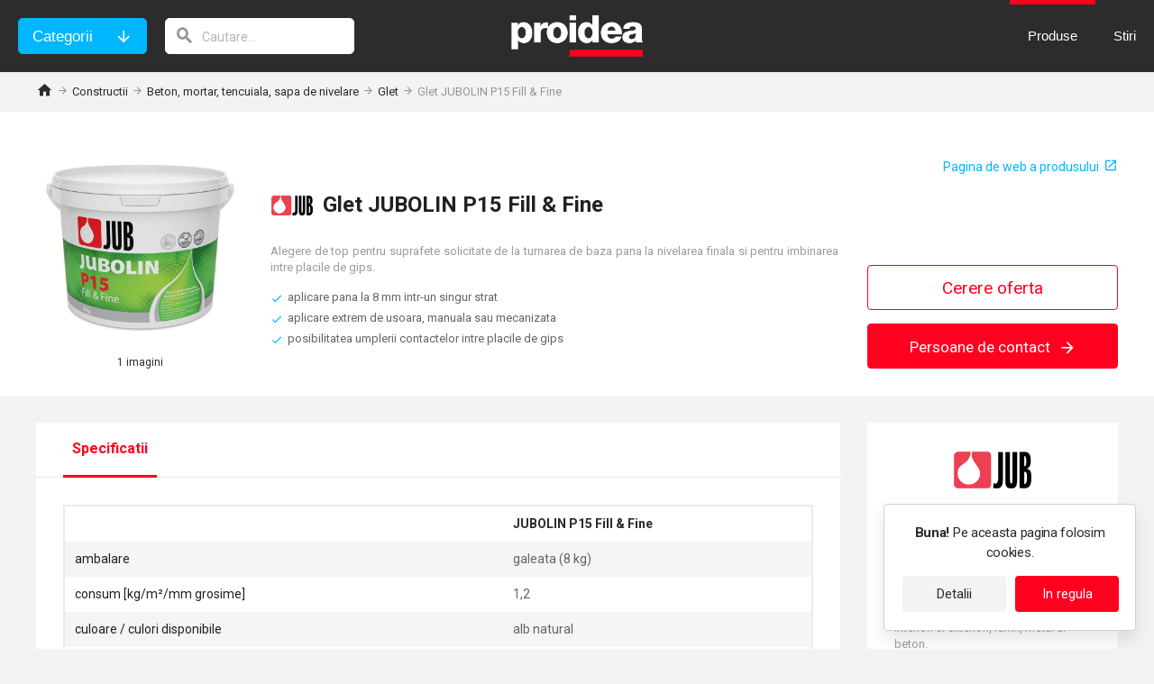

--- FILE ---
content_type: text/html; charset=utf-8
request_url: https://www.proidea.ro/jub-sales-srl-229483/jub-glet-jubolin-p15-fill-fine-367631.shtml
body_size: 15380
content:
<!DOCTYPE html>
<html lang="ro">
<head>
    <meta charset="UTF-8">
    <!-- If you use position:fixed, you need to disable user scale on android -->
    <meta name="viewport" content="width=device-width, initial-scale=1.0, minimum-scale=1.0, user-scalable=no"/>
    <meta http-equiv="X-UA-Compatible" content="ie=edge">
    <meta name="description" content="Alegere de top pentru suprafete solicitate de la turnarea de baza pana la nivelarea finala si pentru imbinarea intre placile de gips."/>
    <link rel="stylesheet" href="/css/raptor.css">
    <link rel="stylesheet" href="/css/proidea.css">
    <link rel="stylesheet" href="/css/product-cards.css">
    <link rel="stylesheet" href="/css/categories.css">
    <link rel="stylesheet" href="/css/sub-categories.css">
    <link rel="stylesheet" href="/css/company.css">
    <link rel="stylesheet" href="/css/news.css">
    <link rel="stylesheet" href="/css/product-page.css">
    <link rel="stylesheet" href="/css/modal.css">
    <link rel="stylesheet" href="/css/icomoon/style.css">
    <link rel="stylesheet" href="/css/visibility-classes.css">
    <link rel="stylesheet" href="https://cdn.jsdelivr.net/gh/fancyapps/fancybox@3.5.7/dist/jquery.fancybox.min.css"/>
    <link rel="shortcut icon" href="/img/favicon.ico"/>
    <link href="https://fonts.googleapis.com/css?family=Roboto:400,700&display=swap&subset=latin-ext" rel="stylesheet">
    <script type="text/javascript" src="/js/text-overflow-clamp.js?v=2.0"></script>
    <script src="https://cdn.jsdelivr.net/npm/jquery@3.4.0/dist/jquery.min.js"></script>
    <script src="https://cdn.jsdelivr.net/gh/fancyapps/fancybox@3.5.7/dist/jquery.fancybox.min.js"></script>
    <title>Glet JUBOLIN P15 Fill & Fine – Proidea</title>
            <meta property="og:image" content="https://www.proidea.ro/jub-sales-srl-229483/jub-glet-jubolin-p15-fill-fine-367631/a_81_d_23_1616499552246_jub_glet_jubolin_p15_fill_fine_galeata_8kg_preview.jpg">
</head>
<body onload="doOnLoad();">
<a id="1075882" name="requestLogCollectorResourceId"></a>
<input type="hidden" id="objectType" value="2">
<input type="hidden" id="objectId" value="367631">
<input type="hidden" id="mainStatId" value="1075882">
<div class="site-header" id="site-header">
    <div class="site-header-container">
        <div class="header-categories-search">
            <button class="button button-secondary header-categories-button">Categorii</button>
            <button class="button button-primary-hollow header-categories-close-button">Inchidere</button>
            <form action="javascript:void(0);" class="header-search">
                <input type="search" aria-label="cautare" class="header-search-field" id="navigationSearchValue" placeholder="Cautare..." onkeyup="onSearchKeyUp(event, '');">
                <i class="header-search-icon"></i>
            </form>
        </div>
        <div class="header-logo" id="header-logo">
            <img src="/img/header-logo.png" alt="Proidea baza de date cu produse si serviciu de stiri din constructii" class="image-contain header__logo-pic">
            <a href="/index.shtml" class="link-overlay"></a>
        </div>
        <div class="header-menu">
            <ul class="site-nav-list">
                <a href="/index.shtml" class=""><li id="products-nav-item" class="site-nav-item site-nav-item-dropdown">Produse</li></a>
                <a href="/news-index.shtml"><li id="news-nav-item" class="site-nav-item">Stiri</li></a>
            </ul>
            <div class="hamburger-menu" id="hamburger-menu" onclick="toggleHamburgerMenu()">
                <i class="hamburger-menu-icon"></i>
                <i class="hamburger-menu-close-icon display-none"></i>
            </div>
            <div class="hamburger-menu-items">
                <ul class="hamburger-menu-main-list">
                    <li class="hamburger-menu-main-list-item"><a class="hamburger-menu-main-list-link" href="/index.shtml">Produse</a>
                        <ul class="hamburger-menu-sub-list">
                                <li class="hamburger-menu-sub-list-item">
                                <a class="hamburger-menu-sub-list-link" openSubMenu="true" href="/constructii-143607/index.shtml">Constructii</a>
                                <div class="sub-list-overlay-menu">
                                    <div class="overlay-menu-header">
                                        <button class="button button-back js-close-overlay-menu">inapoi</button>
                                        <a href="/constructii-143607/index.shtml" class="overlay-menu-title">Constructii</a>
                                    </div>
                                            <ul class="overlay-menu-list">
                                                    <li class="overlay-menu-list-item"><a href="/constructii-143607/structura-portanta-si-zidarie-143608/index.shtml" class="overlay-menu-link">Structura portanta si zidarie</a></li>
                                                    <li class="overlay-menu-list-item"><a href="/constructii-143607/compartimentare-usoara-tavan-fals-pardoseala-143617/index.shtml" class="overlay-menu-link">Compartimentare usoara, plafon, pardoseala tehnica suprainaltata</a></li>
                                                    <li class="overlay-menu-list-item"><a href="/constructii-143607/termoizolatie-izolatie-fonica-143626/index.shtml" class="overlay-menu-link">Termoizolatie, izolatie fonica</a></li>
                                                    <li class="overlay-menu-list-item"><a href="/constructii-143607/hidroizolatie-144485/index.shtml" class="overlay-menu-link">Hidroizolatie</a></li>
                                                    <li class="overlay-menu-list-item"><a href="/constructii-143607/acoperis-fatada-143644/index.shtml" class="overlay-menu-link">Acoperis, fatada</a></li>
                                                    <li class="overlay-menu-list-item"><a href="/constructii-143607/fereastra-usa-luminator-feronerie-143664/index.shtml" class="overlay-menu-link">Fereastra, usa, luminator, feronerie</a></li>
                                                    <li class="overlay-menu-list-item"><a href="/constructii-143607/sticla-placa-inlocuitoare-protectie-solara-143681/index.shtml" class="overlay-menu-link">Sticla, placa inlocuitoare, protectie solara</a></li>
                                                    <li class="overlay-menu-list-item"><a href="/constructii-143607/beton-mortar-tencuiala-sapa-de-nivelare-143726/index.shtml" class="overlay-menu-link">Beton, mortar, tencuiala, sapa de nivelare</a></li>
                                                    <li class="overlay-menu-list-item"><a href="/constructii-143607/finisaj-pentru-pardoseala-si-perete-pavaj-143697/index.shtml" class="overlay-menu-link">Finisaj pentru pardoseala si perete, pavaj</a></li>
                                                    <li class="overlay-menu-list-item"><a href="/constructii-143607/tehnologie-de-ancorare-si-fixare-144369/index.shtml" class="overlay-menu-link">Tehnologie de ancorare si fixare</a></li>
                                                    <li class="overlay-menu-list-item"><a href="/constructii-143607/adeziv-chit-de-rosturi-143718/index.shtml" class="overlay-menu-link">Adeziv, chit de rosturi</a></li>
                                                    <li class="overlay-menu-list-item"><a href="/constructii-143607/vopsea-strat-de-protectie-143736/index.shtml" class="overlay-menu-link">Vopsea, strat de protectie</a></li>
                                                    <li class="overlay-menu-list-item"><a href="/constructii-143607/poarta-industriala-usa-garaj-poarta-gard-143749/index.shtml" class="overlay-menu-link">Poarta industriala, usa de garaj, poarta, gard</a></li>
                                                    <li class="overlay-menu-list-item"><a href="/constructii-143607/ascensor-scara-rulanta-143757/index.shtml" class="overlay-menu-link">Ascensor, scara rulanta</a></li>
                                                    <li class="overlay-menu-list-item"><a href="/constructii-143607/cofraj-schela-143765/index.shtml" class="overlay-menu-link">Cofraj, schela</a></li>
                                                    <li class="overlay-menu-list-item"><a href="/constructii-143607/constructii-de-infrastructura-143776/index.shtml" class="overlay-menu-link">Constructii de infrastructura</a></li>
                                                    <li class="overlay-menu-list-item"><a href="/constructii-143607/constructie-prefabricata-container-143789/index.shtml" class="overlay-menu-link">Constructie prefabricata, container</a></li>
                                                    <li class="overlay-menu-list-item"><a href="/constructii-143607/placa-constructie-produs-semifinit-material-baza-143796/index.shtml" class="overlay-menu-link">Placa de constructie, produs semifinit, material de baza</a></li>
                                                </ul>
                                        <li class="hamburger-menu-sub-list-item">
                                <a class="hamburger-menu-sub-list-link" openSubMenu="true" href="/instalatii-mecanice-143800/index.shtml">Instalatii mecanice</a>
                                <div class="sub-list-overlay-menu">
                                    <div class="overlay-menu-header">
                                        <button class="button button-back js-close-overlay-menu">inapoi</button>
                                        <a href="/instalatii-mecanice-143800/index.shtml" class="overlay-menu-title">Instalatii mecanice</a>
                                    </div>
                                            <ul class="overlay-menu-list">
                                                    <li class="overlay-menu-list-item"><a href="/instalatii-mecanice-143800/sistem-de-tuburi-fiting-rigola-143801/index.shtml" class="overlay-menu-link">Sistem de tuburi, fiting, rigola</a></li>
                                                    <li class="overlay-menu-list-item"><a href="/instalatii-mecanice-143800/tehnologie-incalzire-alimentare-tratare-apa-143809/index.shtml" class="overlay-menu-link">Tehnologie de incalzire, alimentare cu apa, tratarea apei</a></li>
                                                    <li class="overlay-menu-list-item"><a href="/instalatii-mecanice-143800/automatizare-instalatii-hvac-143821/index.shtml" class="overlay-menu-link">Automatizare instalatii HVAC</a></li>
                                                    <li class="overlay-menu-list-item"><a href="/instalatii-mecanice-143800/echipament-incalzire-schimbator-caldura-cos-de-fum-143829/index.shtml" class="overlay-menu-link">Echipament de incalzire, schimbator de caldura, cos de fum</a></li>
                                                    <li class="overlay-menu-list-item"><a href="/instalatii-mecanice-143800/baterie-echipament-sanitar-sistem-igienic-143851/index.shtml" class="overlay-menu-link">Baterie, echipament sanitar, sistem igienic</a></li>
                                                    <li class="overlay-menu-list-item"><a href="/instalatii-mecanice-143800/pompa-mixer-143866/index.shtml" class="overlay-menu-link">Pompa, mixer</a></li>
                                                    <li class="overlay-menu-list-item"><a href="/instalatii-mecanice-143800/tehnologie-de-ventilatie-143878/index.shtml" class="overlay-menu-link">Tehnologie de ventilatie</a></li>
                                                    <li class="overlay-menu-list-item"><a href="/instalatii-mecanice-143800/instalatie-de-conditionare-a-aerului-racire-143901/index.shtml" class="overlay-menu-link">Instalatie de conditionare si de racire a aerului</a></li>
                                                    <li class="overlay-menu-list-item"><a href="/instalatii-mecanice-143800/sistem-antiincendiu-protectie-pasiva-antifoc-143918/index.shtml" class="overlay-menu-link">Sistem antiincendiu, produs de protectie pasiva antifoc</a></li>
                                                    <li class="overlay-menu-list-item"><a href="/instalatii-mecanice-143800/bazin-de-inot-piscina-wellness-143931/index.shtml" class="overlay-menu-link">Bazin de inot, piscina, wellness</a></li>
                                                </ul>
                                        <li class="hamburger-menu-sub-list-item">
                                <a class="hamburger-menu-sub-list-link" openSubMenu="true" href="/instalatii-electrice-143966/index.shtml">Instalatii electrice</a>
                                <div class="sub-list-overlay-menu">
                                    <div class="overlay-menu-header">
                                        <button class="button button-back js-close-overlay-menu">inapoi</button>
                                        <a href="/instalatii-electrice-143966/index.shtml" class="overlay-menu-title">Instalatii electrice</a>
                                    </div>
                                            <ul class="overlay-menu-list">
                                                    <li class="overlay-menu-list-item"><a href="/instalatii-electrice-143966/cablu-si-conductor-electric-144508/index.shtml" class="overlay-menu-link">Cablu si conductor electric</a></li>
                                                    <li class="overlay-menu-list-item"><a href="/instalatii-electrice-143966/retea-transmisii-de-date-telecomunicatii-143967/index.shtml" class="overlay-menu-link">Retea transmisii de date, telecomunicatii</a></li>
                                                    <li class="overlay-menu-list-item"><a href="/instalatii-electrice-143966/aparataj-electric-cablaj-143985/index.shtml" class="overlay-menu-link">Aparataj electric, cablaj</a></li>
                                                    <li class="overlay-menu-list-item"><a href="/instalatii-electrice-143966/distributie-electrica-de-joasa-tensiune-143997/index.shtml" class="overlay-menu-link">Distributie electrica de joasa tensiune</a></li>
                                                    <li class="overlay-menu-list-item"><a href="/instalatii-electrice-143966/tehnologie-de-iluminare-144018/index.shtml" class="overlay-menu-link">Tehnologie de iluminare</a></li>
                                                    <li class="overlay-menu-list-item"><a href="/instalatii-electrice-143966/automatizare-cladiri-sistem-de-securitate-144035/index.shtml" class="overlay-menu-link">Automatizare cladiri, sistem de securitate</a></li>
                                                    <li class="overlay-menu-list-item"><a href="/instalatii-electrice-143966/sistem-de-alarma-incendiu-fum-gaz-144058/index.shtml" class="overlay-menu-link">Sistem de alarma pentru incendiu, fum si gaz</a></li>
                                                    <li class="overlay-menu-list-item"><a href="/instalatii-electrice-143966/tehnologie-audio-vizuala-144067/index.shtml" class="overlay-menu-link">Tehnologie audio-vizuala</a></li>
                                                    <li class="overlay-menu-list-item"><a href="/instalatii-electrice-143966/sursa-de-alimentare-generator-electric-144082/index.shtml" class="overlay-menu-link">Sursa de alimentare, generator electric</a></li>
                                                </ul>
                                        <li class="hamburger-menu-sub-list-item">
                                <a class="hamburger-menu-sub-list-link" openSubMenu="true" href="/echipamente-144100/index.shtml">Echipamente</a>
                                <div class="sub-list-overlay-menu">
                                    <div class="overlay-menu-header">
                                        <button class="button button-back js-close-overlay-menu">inapoi</button>
                                        <a href="/echipamente-144100/index.shtml" class="overlay-menu-title">Echipamente</a>
                                    </div>
                                            <ul class="overlay-menu-list">
                                                    <li class="overlay-menu-list-item"><a href="/echipamente-144100/mobila-144101/index.shtml" class="overlay-menu-link">Mobila</a></li>
                                                    <li class="overlay-menu-list-item"><a href="/echipamente-144100/tehnologie-pentru-depozite-144118/index.shtml" class="overlay-menu-link">Tehnologie pentru depozite</a></li>
                                                    <li class="overlay-menu-list-item"><a href="/echipamente-144100/echipament-de-bucatarie-144135/index.shtml" class="overlay-menu-link">Echipament de bucatarie</a></li>
                                                    <li class="overlay-menu-list-item"><a href="/echipamente-144100/echipament-de-securitate-144157/index.shtml" class="overlay-menu-link">Echipament de securitate</a></li>
                                                    <li class="overlay-menu-list-item"><a href="/echipamente-144100/sistem-informational-144162/index.shtml" class="overlay-menu-link">Sistem informational</a></li>
                                                    <li class="overlay-menu-list-item"><a href="/echipamente-144100/amenajare-exterioara-si-peisagera-144169/index.shtml" class="overlay-menu-link">Amenajare exterioara si peisagera</a></li>
                                                    <li class="overlay-menu-list-item"><a href="/echipamente-144100/echipament-pentru-sport-locuri-de-joaca-144178/index.shtml" class="overlay-menu-link">Echipament pentru sport, locuri de joaca</a></li>
                                                    <li class="overlay-menu-list-item"><a href="/echipamente-144100/echipament-medical-echipament-de-laborator-144181/index.shtml" class="overlay-menu-link">Echipament medical, echipament de laborator</a></li>
                                                    <li class="overlay-menu-list-item"><a href="/echipamente-144100/echipament-parcare-spalatorie-service-auto-144185/index.shtml" class="overlay-menu-link">Echipamente pentru parcari, spalatorii auto, statii de service auto</a></li>
                                                </ul>
                                        <li class="hamburger-menu-sub-list-item">
                                <a class="hamburger-menu-sub-list-link" openSubMenu="true" href="/unelte-144190/index.shtml">Unelte</a>
                                <div class="sub-list-overlay-menu">
                                    <div class="overlay-menu-header">
                                        <button class="button button-back js-close-overlay-menu">inapoi</button>
                                        <a href="/unelte-144190/index.shtml" class="overlay-menu-title">Unelte</a>
                                    </div>
                                            <ul class="overlay-menu-list">
                                                    <li class="overlay-menu-list-item"><a href="/unelte-144190/software-plotter-144191/index.shtml" class="overlay-menu-link">Software, plotter</a></li>
                                                    <li class="overlay-menu-list-item"><a href="/unelte-144190/publicatie-144195/index.shtml" class="overlay-menu-link">Publicatie</a></li>
                                                    <li class="overlay-menu-list-item"><a href="/unelte-144190/unealta-de-mana-aparat-de-masurat-protectia-muncii-144202/index.shtml" class="overlay-menu-link">Unealta de mana, aparat de masurat, imprimanta, protectia muncii</a></li>
                                                    <li class="overlay-menu-list-item"><a href="/unelte-144190/utilaj-unealta-de-constructie-144205/index.shtml" class="overlay-menu-link">Utilaj, unealta de constructie</a></li>
                                                    <li class="overlay-menu-list-item"><a href="/unelte-144190/utilaj-unealta-de-curatat-144209/index.shtml" class="overlay-menu-link">Utilaj, unealta de curatat</a></li>
                                                </ul>
                                        </li>
                        </ul>
                    </li>
                    <li class="hamburger-menu-main-list-item"><a class="hamburger-menu-main-list-link" href="/news-index.shtml">Stiri</a></li>
                </ul>
                <div class="hamburger-menu-newsletter-subscription">
                    <div class="newsletter-subscription-title">Abonati-va la newsletter-ul Proidea</div>
                    <ul class="newsletter-subscription-list">
                            <li class="newsletter-subscription-list-item">produse noi lansate pe piata constructiilor</li>
                            <li class="newsletter-subscription-list-item">promotii si reduceri actuale ale producatorilor</li>
                            <li class="newsletter-subscription-list-item">expozitii, conferinte, cursuri</li>
                        </ul>
                    <input type="hidden" id="navibar-newsletter-site" value="3">
                    <input type="email" class="text-input newsletter-subscription-email-field" aria-label="Adresa de e-mail" placeholder="Adresa de e-mail" id="navibar-newsletter-email">
                    <div id="navibar-newsletter-email-error" class="validation-error-message display-none">Adresa de e-mail este obligatorie!</div>
                    <div class="checkbox" id="navibar-newsletter-checkbox-div">
                        <input type="checkbox" id="navibar-newsletter-checkbox">
                        <label for="navibar-newsletter-checkbox">Am implinit varsta de 16 ani si sunt de acord cu procesarea adresei mele de e-mail.</label>
                    </div>
                    <div id="navibar-newsletter-checkbox-div-error" class="validation-error-message display-none">Varsta si consimtamantul sunt obligatorii!</div>
                    <input type="button" onclick="validateNewsletterForm('navibar-');" value="Abonare" class="button button-secondary newsletter-subscription-submit">
                </div>
            </div>
        </div>
    </div>
</div>








<div class="pp-request-scroll" style="display: none">
    <div class="container">
        <div class="pp-request-scroll-wrap">
            <div class="pp-request-scroll-title">
                <img src="/jub-sales-srl-229483/jub-glet-jubolin-p15-fill-fine-367631/a_81_d_28_1603894361250_jub_logo_300.webp" alt="JUB Romania">
                <span>Glet JUBOLIN P15 Fill & Fine</span>
            </div>
            <button class="is-question-button" onclick="openRfi('contact')">
                Persoane de contact
                <span class="icon-arrow_forward"></span>
            </button>
        </div>
    </div>
</div>
<main>
    <div class="container">
        <div class="row">
            <ul class="col breadcrumb breadcrumb-dark product-page-breadcrumb">
                <li><a href="/index.shtml"><i class="home-icon"></i></a></li>
                <li><a href="/constructii-143607/index.shtml">Constructii</a></li>
                <li><a href="/constructii-143607/beton-mortar-tencuiala-sapa-de-nivelare-143726/index.shtml">Beton, mortar, tencuiala, sapa de nivelare</a></li>
                <li><a href="/constructii-143607/beton-mortar-tencuiala-sapa-de-nivelare-143726/glet-144362/index.shtml">Glet</a></li>
                <li>Glet JUBOLIN P15 Fill & Fine</li>
            </ul>
            <a class="product-supplier-mobile-logo" href="/jub-sales-srl-229483/index.shtml">
                <img src="/jub-sales-srl-229483/index/a_81_d_28_1603894361250_jub_logo_300.webp" alt="JUB Romania">
            </a>
        </div>
    </div>
    <header class="product-page-header">
        <div class="container product-page-header-wrapper">
            <div class=" product-page-header-title">
                <div class="sub-directory-nav">
                </div>
                <div class="company-contact-web" name="web-link">
                    <a data-url="https://www.jub.ro/vopsele-si-decoratiuni-de-interior/gleturi/jubolin-p15-fill-fine" data-statistical_id="1075882" rel="nofollow">Pagina de web a produsului</a>
                </div>
            </div>
            <div id="product-page-header-heading" class=" product-page-header-heading">
                <img src="/jub-sales-srl-229483/jub-glet-jubolin-p15-fill-fine-367631/a_81_d_28_1603894361250_jub_logo_300.webp" alt="JUB Romania">
                <h1>Glet JUBOLIN P15 Fill & Fine</h1>
            </div>
            <div class="product-page-header-images">
                        <div>
                    <a class="fancybox" href="/jub-sales-srl-229483/jub-glet-jubolin-p15-fill-fine-367631/a_81_d_23_1616499552246_jub_glet_jubolin_p15_fill_fine_galeata_8kg_preview.jpg" data-detail_statistical_id="1075881">
                        <span class="gallery-sub">
                            1 imagini
                                </span>
                        <img  id="product-preview"   src="/jub-sales-srl-229483/jub-glet-jubolin-p15-fill-fine-367631/a_81_d_23_1616499552246_jub_glet_jubolin_p15_fill_fine_galeata_8kg_preview.jpg" alt="Glet JUBOLIN P15 Fill & Fine">
                                <div class="button gallery-button">
                            <span class="icon-view_module"></span>
                            Galerie
                        </div>
                        <figcaption>Glet JUBOLIN P15 Fill & Fine</figcaption>
                    </a>
                </div>
                </div>
            <div class=" product-page-header-details">
                <p class="product-description" id="product-description">Alegere de top pentru suprafete solicitate de la turnarea de baza pana la nivelarea finala si pentru imbinarea intre placile de gips.</p>
                <ul class="product-page-checklist">
                                        <li>aplicare pana la 8 mm intr-un singur strat</li>
                                        <li>aplicare extrem de usoara, manuala sau mecanizata</li>
                                        <li>posibilitatea umplerii contactelor intre placile de gips</li>
                                    </ul>
            </div>
            <div class="product-page-header-buttons">
                <button class="ask-quote-button" onclick="openRfi('request')">Cerere oferta</button>
                <button id="is-question-button" class="is-question-button" onclick="openRfi('contact')">
                    Persoane de contact
                    <span class="icon-arrow_forward"></span>
                </button>
            </div>
        </div>
    </header>
    <!-- Article
––––––––––––––––––––––––––––––––––––––––––––––––––- -->
    <div class="container product-page-container">
        <aside class="product-page-aside">
            <div class="product-page-no-child-margin"></div>
            <div class="product-page-aside-contact" name="company-data">
                <input type="hidden" name="has-quote-addressee" value="false">
                <input type="hidden" name="has-file-addressee" value="false">
                <div>
                    <div id="company-name" style="display: none">JUB Romania</div>
                    <a href="/jub-sales-srl-229483/index.shtml" style="position: relative">
                        <img class="product-page-aside-logo" src="/jub-sales-srl-229483/index/a_81_d_28_1603894361250_jub_logo_300.webp" alt="JUB Romania">
                    </a>
                    <a class="product-page-company-link" href="/jub-sales-srl-229483/index.shtml">
                        <h2>JUB Romania</h2>
                        Profilul companiei
                    </a>
                    <ul>
                        <li>6&nbsp;produse</li>
                        <li>5&nbsp;stiri</li>
                    </ul>
                </div>
                <div>
                    <p>Vopsele si izolatii pentru pereti interiori si exteriori, lemn, metal si beton.</p>
                </div>
                <div id="product-contacts">
                    <div class="header4">Persoane de contact</div>
                        <div class="company-contact-person">
                            <div class="contact-person" id="contact-person-5382" data-id="5382">
    <img class="contact-person-avatar" src="/jub-sales-srl-229483/contact-5382-listitem/a_81_d_21_1621601621519_jub_romania_adrian_traian_derban.jpg" alt="Adrian Traian Derban">
    <div class="contact-person-info">
        <div class="contact-person-main-info">
            <div class="contact-person-name">
                Adrian Traian Derban
            </div>
            <div class="contact-person-details">
                <div class="contact-person-position">administrator</div>
            </div>
        </div>
        <div class="contact-person-contacts" id="contact-person-contacts-5382" onclick="showPersonContacts(5382)">
            date de contact
        </div>
        <div class="contact-person-emails" id="contact-person-emails-5382">
                <div><a class="contact-mail" id="6e97341f-7340-4e3a-92ef-19d709d0d723" data-name="info" data-domain="jub" data-tld="ro" data-person_name="Adrian Traian Derban" data-person_position="administrator" data-company_name="" onclick="sendEmail('6e97341f-7340-4e3a-92ef-19d709d0d723');"></a></div>
                </div>
        <div class="contact-person-phones" id="contact-person-phones-5382">
                            <div class="contact-person-phone" onclick="callPhone(undefined, '+40359455058');">+40 35 945 5058</div>
                    </div>
        <img class="contact-person-company" src="/jub-sales-srl-229483/index/a_81_d_28_1603894361250_jub_logo_300.webp"/>
    </div>
</div>
<a id="1053661" name="requestLogCollectorResourceId"></a>




                        </div>
                </div>
                <a id="1053650" name="requestLogCollectorResourceId"></a>
            </div>
                <div class="hide-tablet-mobile header4">Categorii recomandate</div>
                <div class="category-categories hide-tablet-mobile">
                            <div class="category-list">
                            <div class="category-list-title">Glet</div>
                            <a class="link-overlay" href="/constructii-143607/beton-mortar-tencuiala-sapa-de-nivelare-143726/glet-144362/index.shtml">Glet</a>
                        </div>
                            <div class="category-list">
                            <div class="category-list-title">Sistem de tencuiala</div>
                            <a class="link-overlay" href="/constructii-143607/beton-mortar-tencuiala-sapa-de-nivelare-143726/sistem-de-tencuiala-143729/index.shtml">Sistem de tencuiala</a>
                        </div>
                            <div class="category-list">
                            <div class="category-list-title">Tencuiala de grund</div>
                            <a class="link-overlay" href="/constructii-143607/beton-mortar-tencuiala-sapa-de-nivelare-143726/tencuiala-de-grund-143727/index.shtml">Tencuiala de grund</a>
                        </div>
                            <div class="category-list">
                            <div class="category-list-title">Tencuiala de finisaj</div>
                            <a class="link-overlay" href="/constructii-143607/beton-mortar-tencuiala-sapa-de-nivelare-143726/tencuiala-de-finisaj-143728/index.shtml">Tencuiala de finisaj</a>
                        </div>
                            <div class="category-list">
                            <div class="category-list-title">Profil, plasa pentru tencuiala</div>
                            <a class="link-overlay" href="/constructii-143607/beton-mortar-tencuiala-sapa-de-nivelare-143726/profil-plasa-pentru-tencuiala-143734/index.shtml">Profil, plasa pentru tencuiala</a>
                        </div>
                    </div>
        </aside>
        <div class="product-page-no-child-margin"></div>
        <article>
        <!-- Tabbed Navigation
––––––––––––––––––––––––––––––––––––––––––––––––––- -->
            <nav class="pp-tabs">
                <div class="tabbed-navigation-container">
                    <div class="tab-buttons">
                                <div id="property-table-tab-button" class="tab-button">
                            <div class="tab-button-link"><h2>Specificatii</h2></div>
                        </div>
                            </div>
                </div>
            </nav>
            <!-- Tabbed Content
––––––––––––––––––––––––––––––––––––––––––––––––––- -->
            <section class="pp-tabs-container">
                        <div class="pp-tab-mobile" >
                    <h2>Specificatii</h2>
                </div>
                <div id="property-table-tab-target" class="property-table-target hidden-tab">
                    <div class="table">
                        <table>
                                    <thead>
                                <tr>
                                                    <th></th>
                                                    <th>JUBOLIN P15 Fill & Fine</th>
                                            </tr>
                            </thead>
                                                <tbody>
                                        <tr>
                                    <th><h3>ambalare</h3></th>
                                                <td><div class="property-label-mobil"><h3>ambalare</h3></div>galeata (8 kg)</td>
                                            </tr>
                                        <tr>
                                    <th><h3>consum [kg/m&#178;/mm grosime]</h3></th>
                                                <td><div class="property-label-mobil"><h3>consum [kg/m&#178;/mm grosime]</h3></div>1,2</td>
                                            </tr>
                                        <tr>
                                    <th><h3>culoare / culori disponibile</h3></th>
                                                <td><div class="property-label-mobil"><h3>culoare / culori disponibile</h3></div>alb natural</td>
                                            </tr>
                                        <tr>
                                    <th><h3>grosime de strat recomandata [mm]</h3></th>
                                                <td><div class="property-label-mobil"><h3>grosime de strat recomandata [mm]</h3></div>0-8</td>
                                            </tr>
                                        <tr>
                                    <th><h3>mod de aplicare</h3></th>
                                                <td><div class="property-label-mobil"><h3>mod de aplicare</h3></div>manual; mecanizat</td>
                                            </tr>
                                        <tr>
                                    <th><h3>timp de intarire [ore]</h3></th>
                                                <td><div class="property-label-mobil"><h3>timp de intarire [ore]</h3></div>&sim;12</td>
                                            </tr>
                                    </tbody>
                        </table>
                    </div>
                </div>
                    </section>
            <!-- Link to website
        ––––––––––––––––––––––––––––––––––––––––––––––––––- -->
            <div class="link-to-web">
                <div class="company-contact-web">
                    <a href="https://www.jub.ro/vopsele-si-decoratiuni-de-interior/gleturi/jubolin-p15-fill-fine" target="_blank">Pagina de web a produsului</a>
                </div>
            </div>

            <!-- Connected content
        ––––––––––––––––––––––––––––––––––––––––––––––––––- -->
            <div class="connected-content">
                <div class="header4">Stiri conexe</div>
                    <div class="news-card cover-on-news-index">
    <div class="news-card-image">
        <img src="/noutati-produse-1/jub-glet-jubolin-p15-fill-fine-18545/a_81_d_23_1616501025999_jub_glet_jubolin_p15_fill_fine_galeata_8kg_articol_preview.jpg"
             alt="Gletul JUBOLIN P15 Fill & Fine">
    </div>
    <div class="news-card-text-container">
        <div class="news-card-header">
            <a href="/noutati-produse-1/index.shtml" class="card-category-label">
                Noutati produse
            </a>
            <div class="news-card-date" name="news-age" id="news-age-18545" data-approved="1616513921000"></div>
        </div>
        <div class="news-card-title">Gletul JUBOLIN P15 Fill & Fine</div>
        <div class="news-card-text">Compus de netezire multifunctional pentru aplicare manuala sau mecanizata</div>
        <div class="news-card-brand-logos">
            <div class="news-card-brand-logo brand-logo" style="background-image: url('/jub-sales-srl-229483/index/a_81_d_28_1603894361250_jub_logo_300.webp')"></div>
        </div>
    </div>
    <a href="/noutati-produse-1/jub-glet-jubolin-p15-fill-fine-18545.shtml" class="link-overlay">Gletul JUBOLIN P15 Fill & Fine</a>
    <a id="1075886" name="requestLogCollectorResourceId"></a>
</div>







                </div>
            <div class="header3">Alte produse ale companiei</div>
            <div class="product-card-grid wide-cards">
                    <div class="product-card-wrapper">
    <div class="product-card">
        <div name="update-label" data-labeled_new="1604067088000" data-labeled_updated="-1"></div>
        <div class="product-card-images">
                <img src='/jub-sales-srl-229483/jub-tencuiala-decorativa-jubizol-aerogel-finish-s-365892/a_81_d_29_1603966846353_jub_jubizol_carbon_aerogel_finish_s_tencuiala_decorativa_siliconica_microranforsat_preview.jpg' class="product-card-child-image"
                 alt="Tencuiala decorativa JUBIZOL Aerogel finish S">
                <img src='/jub-sales-srl-229483/jub-tencuiala-jubizol-carbon-strong-finish-s-365893/a_81_d_29_1603973343297_jub_jubizol_carbon_strong_finish_s_tencuiala_neteda_siloxan_microranforsat_preview.jpg' class="product-card-child-image"
                 alt="Tencuiala decorativa JUBIZOL Carbon Strong finish S">
            </div>
        <div class="product-card-content">
            <div class="product-card-open">
                <div class="product-card-triangle" id="product-card-triangle-365891" name="product-card-triangle" parentId="">
                    <input type="hidden" id="product-children-365891" value="jub-sales-srl-229483/jub-tencuiala-decorativa-jubizol-aerogel-finish-s-365892-listitem.html,jub-sales-srl-229483/jub-tencuiala-jubizol-carbon-strong-finish-s-365893-listitem.html"/>
                </div>
                <a href="javascript:productChildren(365891);" class="link-overlay-upper" tabindex="0">&nbsp;</a>
            </div>
            <div class="product-card-title">Tencuieli decorative JUB</div>
            <div class="product-card-children-count">2&nbsp;produse</div>
            <p class="product-card-description">Tencuieli decorative cu tehnologie hibrida JUBIZOL Aerogel finish S si JUBIZOL Carbon Strong finish S.</p>
            <div class="product-card-bottom">
                <div class="product-card-badge-container">
                    <span class="product-card-children">2&nbsp;produse</span>
                </div>
                <div class="product-card-brand-logo" style="background-image: url('/jub-sales-srl-229483/jub-tencuieli-decorative-365891/a_81_d_28_1603894361250_jub_logo_300.webp')"></div>
            </div>
            <div class="product-card-back">
                <div class="product-card-badge-container">
                    <img src="/img/document.svg" class="product-card-badge">
                    <span class="product-card-badge-label">Brosura</span>
                </div>
                <div class="product-card-badge-container">
                    <img src="/img/properties.svg" class="product-card-badge">
                    <span class="product-card-badge-label">Specificatii</span>
                </div>
                <a href="/jub-sales-srl-229483/jub-tencuieli-decorative-365891.shtml" class="button button-primary">Vezi detalii</a>
            </div>
        </div>
        <a href="/jub-sales-srl-229483/jub-tencuieli-decorative-365891.shtml" class="link-overlay" tabindex="0">Card produs</a>
        <a id="1053647" name="requestLogCollectorResourceId"></a>
    </div>
    <div class="product-card-category">
        <a href="/constructii-143607/beton-mortar-tencuiala-sapa-de-nivelare-143726/tencuiala-de-finisaj-143728/index.shtml" >Tencuiala de finisaj</a><br/>
    </div>
    <div class="product-children-container display-none" id="product-children-container-365891"></div>
</div>




                    <div class="product-card-wrapper">
    <div class="product-card">
        <div name="update-label" data-labeled_new="1625495385000" data-labeled_updated="1636971145000"></div>
        <img src='/jub-sales-srl-229483/jub-hydrosol-decor-base-masa-respingere-apa-369254/a_81_d_12_1636721477826_jub_hydrosol_decor_base_masa_decorativa_respinge_apa_preview.jpg' class="product-card-image"
              alt="Masa decorativa care respinge apa JUB HYDROSOL Decor base">
        <div class="product-card-content">
            <div class="product-card-open">
                &nbsp;
            </div>
            <div class="product-card-title">Masa decorativa care respinge apa JUB HYDROSOL Decor base</div>
            <p class="product-card-description">Alegere de top pentru protectia decorativa a suprafetelor verticale incarcate cu apa si umiditate (baie, bucatarie, pivnita). Este folosit, in prealabil, pentru tratarea decorativa a suprafetelor de perete si tavan, pe care este necesara rezistenta la apa si la deteriorarile mecanice.</p>
            <div class="product-card-bottom">
                <div class="product-card-brand-logo" style="background-image: url('/jub-sales-srl-229483/jub-hydrosol-decor-base-masa-respingere-apa-369254/a_81_d_28_1603894361250_jub_logo_300.webp')"></div>
            </div>
            <div class="product-card-back">
                <div class="product-card-badge-container">
                    <img src="/img/properties.svg" class="product-card-badge">
                    <span class="product-card-badge-label">Specificatii</span>
                </div>
                <a href="/jub-sales-srl-229483/jub-hydrosol-decor-base-masa-respingere-apa-369254.shtml" class="button button-primary">Vezi detalii</a>
            </div>
        </div>
        <a href="/jub-sales-srl-229483/jub-hydrosol-decor-base-masa-respingere-apa-369254.shtml" class="link-overlay" tabindex="0">Card produs</a>
        <a id="1115037" name="requestLogCollectorResourceId"></a>
    </div>
    <div class="product-card-category">
        <a href="/constructii-143607/hidroizolatie-144485/pasta-hidroizolatoare-mortar-de-etansare-143629/index.shtml" >Pasta hidroizolatoare, mortar de etansare</a><br/>
    </div>
</div>




                    <div class="product-card-wrapper">
    <div class="product-card">
        <div name="update-label" data-labeled_new="1599641343000" data-labeled_updated="1607601458000"></div>
        <img src='/jub-sales-srl-229483/jub-vopsea-lavabila-jupol-amikol-366126/a_81_d_10_1607591782070_jub_jupol_amikol_vopsea_lavabila_latex_rezistenta_mucegai_bacterii_15_litri_preview.jpg' class="product-card-image"
              alt="Vopsea lavabila JUPOL Amikol cu protectie impotriva bacteriilor - galeata 15 litri">
        <div class="product-card-content">
            <div class="product-card-open">
                &nbsp;
            </div>
            <div class="product-card-title">Vopsea lavabila JUPOL Amikol cu protectie impotriva bacteriilor</div>
            <p class="product-card-description">Vopsea de perete interior, realizata pe baza dispersiei in apa a liantilor polimerici. Este potrivita mai ales pentru protectia decorativa a peretilor si tavanelor camerelor, unde apare frecvent apa de condens din cauza umiditatii ridicate relativa a aerului care cauzeaza dezvoltarea intensiva a diferitelor tipuri de mucegai pe perete. Este recomandata in special pentru suprafetele de perete puternic expuse (dar numai cele care nu sunt in mod constant umede) in cladiri din industria alimentara de prelucrare, brutarii, abatoare, fabrici de produse lactate, alcool si bauturi racoritoare, crame, camere frigorifice si bucatarii industriale. Vopseaua se distinge prin continutul redus de substante organice si nu contine agenti de inmuiere si metale grele. Este usor de aplicat si disponibil intr-o gama larga de nuante. Are o stralucire matasoasa si este lavabil sau bine rezistent la frecare umeda cu mizeria, care nu adera la suprafetele vopsite bine, poate fi sters cu o carpa inmuiata intr-o solutie de preparate de uz casnic traditionale sau dezinfectanti medicali. De asemenea, se remarca printr-o buna rezistenta la uzura.</p>
            <div class="product-card-bottom">
                <div class="product-card-brand-logo" style="background-image: url('/jub-sales-srl-229483/jub-vopsea-lavabila-jupol-amikol-366126/a_81_d_28_1603894361250_jub_logo_300.webp')"></div>
            </div>
            <div class="product-card-back">
                <div class="product-card-badge-container">
                    <img src="/img/document.svg" class="product-card-badge">
                    <span class="product-card-badge-label">Brosura</span>
                </div>
                <div class="product-card-badge-container">
                    <img src="/img/properties.svg" class="product-card-badge">
                    <span class="product-card-badge-label">Specificatii</span>
                </div>
                <a href="/jub-sales-srl-229483/jub-vopsea-lavabila-jupol-amikol-366126.shtml" class="button button-primary">Vezi detalii</a>
            </div>
        </div>
        <a href="/jub-sales-srl-229483/jub-vopsea-lavabila-jupol-amikol-366126.shtml" class="link-overlay" tabindex="0">Card produs</a>
        <a id="1062125" name="requestLogCollectorResourceId"></a>
    </div>
    <div class="product-card-category">
        <a href="/constructii-143607/vopsea-strat-de-protectie-143736/vopsea-de-interior-pentru-perete-143738/index.shtml" >Vopsea de interior pentru perete</a><br/>
    </div>
</div>




                    <div class="product-card-wrapper">
    <div class="product-card">
        <div name="update-label" data-labeled_new="1604067059000" data-labeled_updated="-1"></div>
        <img src='/jub-sales-srl-229483/jub-tencuiala-jubizol-carbon-strong-finish-s-365893/a_81_d_29_1603973343297_jub_jubizol_carbon_strong_finish_s_tencuiala_neteda_siloxan_microranforsat_preview.jpg' class="product-card-image"
              alt="Tencuiala decorativa JUBIZOL Carbon Strong finish S">
        <div class="product-card-content">
            <div class="product-card-open">
                &nbsp;
            </div>
            <div class="product-card-title">Tencuiala decorativa JUBIZOL Carbon Strong finish S</div>
            <p class="product-card-description">Tencuiala neteda tratata cu siloxan micro-armat 1.5 si 2.0. Alegere de top pentru sistemele de fatade in care flexibilitatea, rezistenta si durabilitatea stratului final sunt deosebit de importante. O solutie ideala pentru zone si cladiri mai incarcate si stresate mecanic si care sunt mai expuse la umiditate si apa de ploaie. Tencuiala adecvata pentru fatadele cu izolare EPS, XPS si MW si toate combinatiile.</p>
            <div class="product-card-bottom">
                <div class="product-card-brand-logo" style="background-image: url('/jub-sales-srl-229483/jub-tencuiala-jubizol-carbon-strong-finish-s-365893/a_81_d_28_1603894361250_jub_logo_300.webp')"></div>
            </div>
            <div class="product-card-back">
                <div class="product-card-badge-container">
                    <img src="/img/document.svg" class="product-card-badge">
                    <span class="product-card-badge-label">Brosura</span>
                </div>
                <div class="product-card-badge-container">
                    <img src="/img/properties.svg" class="product-card-badge">
                    <span class="product-card-badge-label">Specificatii</span>
                </div>
                <a href="/jub-sales-srl-229483/jub-tencuiala-jubizol-carbon-strong-finish-s-365893.shtml" class="button button-primary">Vezi detalii</a>
            </div>
        </div>
        <a href="/jub-sales-srl-229483/jub-tencuiala-jubizol-carbon-strong-finish-s-365893.shtml" class="link-overlay" tabindex="0">Card produs</a>
        <a id="1053645" name="requestLogCollectorResourceId"></a>
    </div>
    <div class="product-card-category">
        <a href="/constructii-143607/beton-mortar-tencuiala-sapa-de-nivelare-143726/tencuiala-de-finisaj-143728/index.shtml" >Tencuiala de finisaj</a><br/>
    </div>
</div>




                    <div class="product-card-wrapper">
    <div class="product-card">
        <div name="update-label" data-labeled_new="1653658279000" data-labeled_updated="-1"></div>
        <img src='/jub-sales-srl-229483/jupol-antimicrob-vopsea-antimicrobiana-interior-370413/a_81_d_23_1653305731839_jup_jupol_antimicrob_vopsea_perete_interior_5_litri_preview.jpg' class="product-card-image"
              alt="Vopsea antimicrobiana JUPOL Antimicrob pentru interior">
        <div class="product-card-content">
            <div class="product-card-open">
                &nbsp;
            </div>
            <div class="product-card-title">Vopsea antimicrobiana JUPOL Antimicrob pentru interior</div>
            <p class="product-card-description">JUPOL Antimicrob este o vopsea de perete interior de mare acoperire realizata pe baza unei dispersii apoase de lianti polimerici si aditivi speciali. Este util pentru protectia decorativa si antimicrobiana a suprafetelor peretilor si tavanului. Utilizarea recomandata este in special in spatiile cladirilor in care intensitatea schimbului de persoane este mare, deoarece pelicula de culoare uscata previne previne multiplicarea si conservarea la suprafata a microorganismelor precum: bacterii, spori ai diferitelor mucegaiuri, etc.</p>
            <div class="product-card-bottom">
                <div class="product-card-brand-logo" style="background-image: url('/jub-sales-srl-229483/jupol-antimicrob-vopsea-antimicrobiana-interior-370413/a_81_d_28_1603894361250_jub_logo_300.webp')"></div>
            </div>
            <div class="product-card-back">
                <div class="product-card-badge-container">
                    <img src="/img/document.svg" class="product-card-badge">
                    <span class="product-card-badge-label">Brosura</span>
                </div>
                <a href="/jub-sales-srl-229483/jupol-antimicrob-vopsea-antimicrobiana-interior-370413.shtml" class="button button-primary">Vezi detalii</a>
            </div>
        </div>
        <a href="/jub-sales-srl-229483/jupol-antimicrob-vopsea-antimicrobiana-interior-370413.shtml" class="link-overlay" tabindex="0">Card produs</a>
        <a id="1141950" name="requestLogCollectorResourceId"></a>
    </div>
    <div class="product-card-category">
        <a href="/constructii-143607/vopsea-strat-de-protectie-143736/vopsea-de-interior-pentru-perete-143738/index.shtml" >Vopsea de interior pentru perete</a><br/>
    </div>
</div>




                </div>
            <div class="pp-categories-mobile">
                <div class="header4">Categorii recomandate</div>
                <div class="category-categories">
                        <div class="category-list">
                        <div class="category-list-title">Glet</div>
                        <a class="link-overlay" href="/constructii-143607/beton-mortar-tencuiala-sapa-de-nivelare-143726/glet-144362/index.shtml">Glet</a>
                    </div>
                        <div class="category-list">
                        <div class="category-list-title">Sistem de tencuiala</div>
                        <a class="link-overlay" href="/constructii-143607/beton-mortar-tencuiala-sapa-de-nivelare-143726/sistem-de-tencuiala-143729/index.shtml">Sistem de tencuiala</a>
                    </div>
                        <div class="category-list">
                        <div class="category-list-title">Tencuiala de grund</div>
                        <a class="link-overlay" href="/constructii-143607/beton-mortar-tencuiala-sapa-de-nivelare-143726/tencuiala-de-grund-143727/index.shtml">Tencuiala de grund</a>
                    </div>
                        <div class="category-list">
                        <div class="category-list-title">Tencuiala de finisaj</div>
                        <a class="link-overlay" href="/constructii-143607/beton-mortar-tencuiala-sapa-de-nivelare-143726/tencuiala-de-finisaj-143728/index.shtml">Tencuiala de finisaj</a>
                    </div>
                        <div class="category-list">
                        <div class="category-list-title">Profil, plasa pentru tencuiala</div>
                        <a class="link-overlay" href="/constructii-143607/beton-mortar-tencuiala-sapa-de-nivelare-143726/profil-plasa-pentru-tencuiala-143734/index.shtml">Profil, plasa pentru tencuiala</a>
                    </div>
                    </div>
            </div>
        </article>
    </div>
    <!-- Section - Banner
––––––––––––––––––––––––––––––––––––––––––––––––––- -->
<section id="ibuild-banner-section" class="home-section home-ibuild-banner display-none">
</section>
<script>
    window.addEventListener('load', function () {
        let showBanner = document.getElementById("objectId") === null;
        if (!showBanner) {
            let objectTypeId = document.getElementById("objectType").value;
                            if (objectTypeId === "1") {
                    showBanner = true;
                }
                            if (objectTypeId === "10") {
                    showBanner = true;
                }
                    }
        let banner = document.getElementById("ibuild-banner-section")
        if (showBanner) {
            let request = new XMLHttpRequest();
            let url = "/static/ibuild-banner.shtml";
            request.open('GET', url);
            request.responseType = 'text';
            request.onload = function () {
                if (this.status === 404) {
                    Statistics.logError("{\"message\":\"Page not found.\", \"details\":\"" + url + "\"}");
                    return;
                }
                banner.innerHTML = "";
                banner.insertAdjacentHTML('beforeend', request.response);
                let containers = banner.querySelectorAll("[name=\"ibuild-banner\"]");
                if (containers.length > 0) {
                    let idxToShow = Math.floor(Math.random() * containers.length);
                    containers[idxToShow].classList.remove("display-none");
                }
                banner.classList.remove("display-none");
            };
            request.send();
        }
    });
</script>





    <section class="home-section home-newsletter">
    <div class="container">
        <div class="newsletter-container">
            <div class="newsletter-image-container">
                <img src="/newsletter/1562/a_104_d_13_1768286225685_proidea-newsletter-ro-2026.jpg" class="image-contain"
                     alt="preview">
            </div>
            <div id="newsletter-subscribe" class="newsletter-text-container">
                <div class="newsletter-title">Abonati-va la newsletter-ul Proidea</div>
                <ul class="newsletter-list">
                    <li>produse noi lansate pe piata constructiilor</li>
                    <li>promotii si reduceri actuale ale producatorilor</li>
                    <li>expozitii, conferinte, cursuri</li>
                </ul>
                <input type="hidden" id="newsletter-site" value="3">
                <input type="email" class="text-input newsletter-email" aria-label="Adresa de e-mail" placeholder="Adresa de e-mail" id="newsletter-email">
                <button type="button" value="Abonare" class="button button-secondary button-subscribe" onclick="validateNewsletterForm('');">Abonare</button>
                <div id="newsletter-email-error" class="validation-error-message display-none">Adresa de e-mail este obligatorie!</div>
                <div class="checkbox" id="newsletter-checkbox-div">
                    <input type="checkbox" id="newsletter-checkbox">
                    <label for="newsletter-checkbox">Am implinit varsta de 16 ani si sunt de acord cu procesarea adresei mele de e-mail.</label>
                </div>
                <div id="newsletter-checkbox-div-error" class="validation-error-message display-none">Varsta si consimtamantul sunt obligatorii!</div>
                <div class="privacy-link">
                    <a href="/static/politica-de-confidentialitate.shtml" target="_blank">Politica de confidentialitate</a>
                </div>
            </div>
        </div>
    </div>
</section>







</main>
<footer>
    <div class="footer-main">
        <div class="container">
            <div class="row">
                <div class="col col-lg-2 col-sm-3">
                    <a href="/index.shtml" class="footer-link-header">Produse</a>
                    <a href="/constructii-143607/index.shtml" class="footer-link">Constructii</a>
                    <a href="/echipamente-144100/index.shtml" class="footer-link">Echipamente</a>
                    <a href="/instalatii-electrice-143966/index.shtml" class="footer-link">Instalatii electrice</a>
                    <a href="/instalatii-mecanice-143800/index.shtml" class="footer-link">Instalatii mecanice</a>
                    <a href="/unelte-144190/index.shtml" class="footer-link">Unelte</a>
                </div>
                <div class="col col-lg-6 col-sm-9">
                    <div class="row">
                        <div class="col-sm">
                            <a href="/news-index.shtml" class="footer-link-header">Stiri</a>
                            <a href="/noutati-produse-1/index.shtml" class="footer-link hide-sm">Noutati produse</a>
                            <a href="/noutati-informatii-produse-4/index.shtml" class="footer-link hide-sm">Ghiduri noi</a>
                            <a href="/aplicatii-produse-5/index.shtml" class="footer-link hide-sm">Aplicatii produse</a>
                            <a href="/referinte-7/index.shtml" class="footer-link hide-sm">Referinte</a>
                            <a href="/evenimente-profesionale-2/index.shtml" class="footer-link hide-sm">Evenimente</a>
                            <a href="/promotii-produse-3/index.shtml" class="footer-link hide-sm">Promotii</a>
                            <a href="/comunicate-de-presa-6/index.shtml" class="footer-link hide-sm">Comunicate de presa</a>
                        </div>
                        <div class="col-sm">
                            <a href="/ebuild-srl-228209/index.shtml" class="footer-link-header">Despre noi</a>
                            <a href="/static/contact.shtml" class="footer-link-header">Contact</a>
                            <a href="/pentru-producatori/" class="footer-link-header" target="_blank">Pentru producatori</a>
                        </div>
                        <div id="ebuild-contacts" class="display-none">
                            <div id="ebuild-header"><img src="/ebuild-srl-228209/index/a_49_d_17_1713344094482_ebuild_uj_logo_250x100.jpg"></div>
                            <div id="ebuild-name">Ebuild Srl</div>
                                <div class="company-contact-person">
                                <div class="contact-person" id="contact-person-5280" data-id="5280">
    <img class="contact-person-avatar" src="/ebuild-srl-228209/contact-5280-listitem/a_49_d_6_1594030760648_alexandra_baliban_profile_picture.jpg" alt="Alexandra Baliban">
    <div class="contact-person-info">
        <div class="contact-person-main-info">
            <div class="contact-person-name">
                Alexandra Baliban
            </div>
            <div class="contact-person-details">
                <div class="contact-person-position">Key Account Manager</div>
            </div>
        </div>
        <div class="contact-person-contacts" id="contact-person-contacts-5280" onclick="showPersonContacts(5280)">
            date de contact
        </div>
        <div class="contact-person-emails" id="contact-person-emails-5280">
                <div><a class="contact-mail" id="a4758ed6-21d1-4ed3-a914-d8ba86d52287" data-name="alexandra.baliban" data-domain="ebuild" data-tld="ro" data-person_name="Alexandra Baliban" data-person_position="Key Account Manager" data-company_name="" onclick="sendEmail('a4758ed6-21d1-4ed3-a914-d8ba86d52287');"></a></div>
                </div>
        <div class="contact-person-phones" id="contact-person-phones-5280">
                            <div class="contact-person-phone" onclick="callPhone(undefined, '+40770189335');">+40 77 018 9335</div>
                    </div>
        <img class="contact-person-company" src="/ebuild-srl-228209/index/a_49_d_17_1713344094482_ebuild_uj_logo_250x100.jpg"/>
    </div>
</div>
<a id="1037941" name="requestLogCollectorResourceId"></a>




                            </div>
                                <div class="company-contact-person">
                                <div class="contact-person" id="contact-person-5513" data-id="5513">
    <img class="contact-person-avatar" src="/ebuild-srl-228209/contact-5513-listitem/a_49_d_15_1623758050914_simon_balazs_poza_profil.jpg" alt="Balazs Simon">
    <div class="contact-person-info">
        <div class="contact-person-main-info">
            <div class="contact-person-name">
                Balazs Simon
            </div>
            <div class="contact-person-details">
                <div class="contact-person-position">Sales Manager</div>
            </div>
        </div>
        <div class="contact-person-contacts" id="contact-person-contacts-5513" onclick="showPersonContacts(5513)">
            date de contact
        </div>
        <div class="contact-person-emails" id="contact-person-emails-5513">
                <div><a class="contact-mail" id="14b2de80-9c3d-4e71-8fe2-3caa38302dbf" data-name="sales" data-domain="proidea" data-tld="ro" data-person_name="Balazs Simon" data-person_position="Sales Manager" data-company_name="" onclick="sendEmail('14b2de80-9c3d-4e71-8fe2-3caa38302dbf');"></a></div>
                </div>
        <div class="contact-person-phones" id="contact-person-phones-5513">
                    </div>
        <img class="contact-person-company" src="/ebuild-srl-228209/index/a_49_d_17_1713344094482_ebuild_uj_logo_250x100.jpg"/>
    </div>
</div>
<a id="1076265" name="requestLogCollectorResourceId"></a>




                            </div>
                                <div class="company-contact-person">
                                <div class="contact-person" id="contact-person-3299" data-id="3299">
    <img class="contact-person-avatar" src="/ebuild-srl-228209/contact-3299-listitem/a_49_d_18_1702904377986_ebuild_ibuild_lavinia_golban_poza_profil.jpg" alt="Lavinia Golban">
    <div class="contact-person-info">
        <div class="contact-person-main-info">
            <div class="contact-person-name">
                Lavinia Golban
            </div>
            <div class="contact-person-details">
                <div class="contact-person-position">Head of Research</div>
            </div>
        </div>
        <div class="contact-person-contacts" id="contact-person-contacts-3299" onclick="showPersonContacts(3299)">
            date de contact
        </div>
        <div class="contact-person-emails" id="contact-person-emails-3299">
                <div><a class="contact-mail" id="5565ab5f-24a0-4604-adf4-5f1f7a63c409" data-name="lavinia.golban" data-domain="ebuild" data-tld="ro" data-person_name="Lavinia Golban" data-person_position="Head of Research" data-company_name="" onclick="sendEmail('5565ab5f-24a0-4604-adf4-5f1f7a63c409');"></a></div>
                </div>
        <div class="contact-person-phones" id="contact-person-phones-3299">
                            <div class="contact-person-phone" onclick="callPhone(undefined, '+40724079777');">+40 72 407 9777</div>
                    </div>
        <img class="contact-person-company" src="/ebuild-srl-228209/index/a_49_d_17_1713344094482_ebuild_uj_logo_250x100.jpg"/>
    </div>
</div>
<a id="806709" name="requestLogCollectorResourceId"></a>




                            </div>
                                <div class="company-contact-person">
                                <div class="contact-person" id="contact-person-6927" data-id="6927">
    <img class="contact-person-avatar" src="/ebuild-srl-228209/contact-6927-listitem/a_81_d_20_1750412869195_pantor-andrei-preview-400.jpg" alt="Andrei Pantor">
    <div class="contact-person-info">
        <div class="contact-person-main-info">
            <div class="contact-person-name">
                Andrei Pantor
            </div>
            <div class="contact-person-details">
                <div class="contact-person-position">Proidea - Senior Editor</div>
            </div>
        </div>
        <div class="contact-person-contacts" id="contact-person-contacts-6927" onclick="showPersonContacts(6927)">
            date de contact
        </div>
        <div class="contact-person-emails" id="contact-person-emails-6927">
                <div><a class="contact-mail" id="b609c22a-3886-4c51-abf9-4602f1296002" data-name="andrei.pantor" data-domain="ebuild" data-tld="ro" data-person_name="Andrei Pantor" data-person_position="Proidea - Senior Editor" data-company_name="" onclick="sendEmail('b609c22a-3886-4c51-abf9-4602f1296002');"></a></div>
                </div>
        <div class="contact-person-phones" id="contact-person-phones-6927">
                    </div>
        <img class="contact-person-company" src="/ebuild-srl-228209/index/a_49_d_17_1713344094482_ebuild_uj_logo_250x100.jpg"/>
    </div>
</div>
<a id="1292877" name="requestLogCollectorResourceId"></a>




                            </div>
                            </div>
                    </div>
                </div>
                <div class="col-lg-4 col-md-12">
                    <div class="footer-additional-sites">
                        <a href="https://www.proidea.hu/" target="_blank" class="button change-language">
                            <img src="/img/hungarian-flag.svg" class="language-flag">
                            <span class="hide-sm language-text">proidea.hu</span>
                        </a>
                    </div>
                </div>
            </div>
        </div>
    </div>
    <div class="footer-bottom">
        <div class="container">
            <div class="row align-items-center">
                <div class="col-md-auto md-order-last footer-legal-link">
                    <a href="/static/politica-de-confidentialitate.shtml">Politica de confidentialitate</a>
                    <a href="/static/termeni-de-utilizare.shtml">Termeni de utilizare</a>
                </div>
                <div class="hide-tablet-mobile col-md md-order-first footer-copyright">
                     
                </div>
            </div>
        </div>
    </div>
</footer>











<div class="footer-contact-margin"></div>
<div class="footer-contact">
    <button class="footer-contact-button" onclick="openRfi('request')">Cerere oferta</button>
    <button class="footer-contact-is-question" onclick="openRfi('contact')">
        Persoane de contact
    </button>
</div>
<!-- Categories overlay
––––––––––––––––––––––––––––––––––––––––––––––––––- -->
<div class="categories-overlay">
    <div class="categories-overlay-wrapper">
        <section class="category-section">
            <div class="category-section-title">
                <a href="/constructii-143607/index.shtml">Constructii</a>
                <p>Fereastra, izolatie, caramida, adeziv, ...</p>
            </div>
                <ul>
                        <li><a href="/constructii-143607/structura-portanta-si-zidarie-143608/index.shtml">Structura portanta si zidarie</a></li>
                        <li><a href="/constructii-143607/compartimentare-usoara-tavan-fals-pardoseala-143617/index.shtml">Compartimentare usoara, plafon, pardoseala tehnica suprainaltata</a></li>
                        <li><a href="/constructii-143607/termoizolatie-izolatie-fonica-143626/index.shtml">Termoizolatie, izolatie fonica</a></li>
                        <li><a href="/constructii-143607/hidroizolatie-144485/index.shtml">Hidroizolatie</a></li>
                        <li><a href="/constructii-143607/acoperis-fatada-143644/index.shtml">Acoperis, fatada</a></li>
                        <li><a href="/constructii-143607/fereastra-usa-luminator-feronerie-143664/index.shtml">Fereastra, usa, luminator, feronerie</a></li>
                        <li><a href="/constructii-143607/sticla-placa-inlocuitoare-protectie-solara-143681/index.shtml">Sticla, placa inlocuitoare, protectie solara</a></li>
                        <li><a href="/constructii-143607/beton-mortar-tencuiala-sapa-de-nivelare-143726/index.shtml">Beton, mortar, tencuiala, sapa de nivelare</a></li>
                        <li><a href="/constructii-143607/finisaj-pentru-pardoseala-si-perete-pavaj-143697/index.shtml">Finisaj pentru pardoseala si perete, pavaj</a></li>
                        <li><a href="/constructii-143607/tehnologie-de-ancorare-si-fixare-144369/index.shtml">Tehnologie de ancorare si fixare</a></li>
                        <li><a href="/constructii-143607/adeziv-chit-de-rosturi-143718/index.shtml">Adeziv, chit de rosturi</a></li>
                        <li><a href="/constructii-143607/vopsea-strat-de-protectie-143736/index.shtml">Vopsea, strat de protectie</a></li>
                        <li><a href="/constructii-143607/poarta-industriala-usa-garaj-poarta-gard-143749/index.shtml">Poarta industriala, usa de garaj, poarta, gard</a></li>
                        <li><a href="/constructii-143607/ascensor-scara-rulanta-143757/index.shtml">Ascensor, scara rulanta</a></li>
                        <li><a href="/constructii-143607/cofraj-schela-143765/index.shtml">Cofraj, schela</a></li>
                        <li><a href="/constructii-143607/constructii-de-infrastructura-143776/index.shtml">Constructii de infrastructura</a></li>
                        <li><a href="/constructii-143607/constructie-prefabricata-container-143789/index.shtml">Constructie prefabricata, container</a></li>
                        <li><a href="/constructii-143607/placa-constructie-produs-semifinit-material-baza-143796/index.shtml">Placa de constructie, produs semifinit, material de baza</a></li>
                    </ul>
            </section>
        <section class="category-section">
            <div class="category-section-title">
                <a href="/instalatii-mecanice-143800/index.shtml">Instalatii mecanice</a>
                <p>Cazan, ventilator, baterie sanitara, ...</p>
            </div>
                <ul>
                        <li><a href="/instalatii-mecanice-143800/sistem-de-tuburi-fiting-rigola-143801/index.shtml">Sistem de tuburi, fiting, rigola</a></li>
                        <li><a href="/instalatii-mecanice-143800/tehnologie-incalzire-alimentare-tratare-apa-143809/index.shtml">Tehnologie de incalzire, alimentare cu apa, tratarea apei</a></li>
                        <li><a href="/instalatii-mecanice-143800/automatizare-instalatii-hvac-143821/index.shtml">Automatizare instalatii HVAC</a></li>
                        <li><a href="/instalatii-mecanice-143800/echipament-incalzire-schimbator-caldura-cos-de-fum-143829/index.shtml">Echipament de incalzire, schimbator de caldura, cos de fum</a></li>
                        <li><a href="/instalatii-mecanice-143800/baterie-echipament-sanitar-sistem-igienic-143851/index.shtml">Baterie, echipament sanitar, sistem igienic</a></li>
                        <li><a href="/instalatii-mecanice-143800/pompa-mixer-143866/index.shtml">Pompa, mixer</a></li>
                        <li><a href="/instalatii-mecanice-143800/tehnologie-de-ventilatie-143878/index.shtml">Tehnologie de ventilatie</a></li>
                        <li><a href="/instalatii-mecanice-143800/instalatie-de-conditionare-a-aerului-racire-143901/index.shtml">Instalatie de conditionare si de racire a aerului</a></li>
                        <li><a href="/instalatii-mecanice-143800/sistem-antiincendiu-protectie-pasiva-antifoc-143918/index.shtml">Sistem antiincendiu, produs de protectie pasiva antifoc</a></li>
                        <li><a href="/instalatii-mecanice-143800/bazin-de-inot-piscina-wellness-143931/index.shtml">Bazin de inot, piscina, wellness</a></li>
                    </ul>
            </section>
        <section class="category-section">
            <div class="category-section-title">
                <a href="/instalatii-electrice-143966/index.shtml">Instalatii electrice</a>
                <p>Intreruptor, releu, camera video, cablaj, ...</p>
            </div>
                <ul>
                        <li><a href="/instalatii-electrice-143966/cablu-si-conductor-electric-144508/index.shtml">Cablu si conductor electric</a></li>
                        <li><a href="/instalatii-electrice-143966/retea-transmisii-de-date-telecomunicatii-143967/index.shtml">Retea transmisii de date, telecomunicatii</a></li>
                        <li><a href="/instalatii-electrice-143966/aparataj-electric-cablaj-143985/index.shtml">Aparataj electric, cablaj</a></li>
                        <li><a href="/instalatii-electrice-143966/distributie-electrica-de-joasa-tensiune-143997/index.shtml">Distributie electrica de joasa tensiune</a></li>
                        <li><a href="/instalatii-electrice-143966/tehnologie-de-iluminare-144018/index.shtml">Tehnologie de iluminare</a></li>
                        <li><a href="/instalatii-electrice-143966/automatizare-cladiri-sistem-de-securitate-144035/index.shtml">Automatizare cladiri, sistem de securitate</a></li>
                        <li><a href="/instalatii-electrice-143966/sistem-de-alarma-incendiu-fum-gaz-144058/index.shtml">Sistem de alarma pentru incendiu, fum si gaz</a></li>
                        <li><a href="/instalatii-electrice-143966/tehnologie-audio-vizuala-144067/index.shtml">Tehnologie audio-vizuala</a></li>
                        <li><a href="/instalatii-electrice-143966/sursa-de-alimentare-generator-electric-144082/index.shtml">Sursa de alimentare, generator electric</a></li>
                    </ul>
            </section>
        <section class="category-section">
            <div class="category-section-title">
                <a href="/echipamente-144100/index.shtml">Echipamente</a>
                <p>Mobilier urban, stivuitor, mobila de birou, ...</p>
            </div>
                <ul>
                        <li><a href="/echipamente-144100/mobila-144101/index.shtml">Mobila</a></li>
                        <li><a href="/echipamente-144100/tehnologie-pentru-depozite-144118/index.shtml">Tehnologie pentru depozite</a></li>
                        <li><a href="/echipamente-144100/echipament-de-bucatarie-144135/index.shtml">Echipament de bucatarie</a></li>
                        <li><a href="/echipamente-144100/echipament-de-securitate-144157/index.shtml">Echipament de securitate</a></li>
                        <li><a href="/echipamente-144100/sistem-informational-144162/index.shtml">Sistem informational</a></li>
                        <li><a href="/echipamente-144100/amenajare-exterioara-si-peisagera-144169/index.shtml">Amenajare exterioara si peisagera</a></li>
                        <li><a href="/echipamente-144100/echipament-pentru-sport-locuri-de-joaca-144178/index.shtml">Echipament pentru sport, locuri de joaca</a></li>
                        <li><a href="/echipamente-144100/echipament-medical-echipament-de-laborator-144181/index.shtml">Echipament medical, echipament de laborator</a></li>
                        <li><a href="/echipamente-144100/echipament-parcare-spalatorie-service-auto-144185/index.shtml">Echipamente pentru parcari, spalatorii auto, statii de service auto</a></li>
                    </ul>
            </section>
        <section class="category-section">
            <div class="category-section-title">
                <a href="/unelte-144190/index.shtml">Unelte</a>
                <p>Software CAD, aparat de masurat, utilaj, ...</p>
            </div>
                <ul>
                        <li><a href="/unelte-144190/software-plotter-144191/index.shtml">Software, plotter</a></li>
                        <li><a href="/unelte-144190/publicatie-144195/index.shtml">Publicatie</a></li>
                        <li><a href="/unelte-144190/unealta-de-mana-aparat-de-masurat-protectia-muncii-144202/index.shtml">Unealta de mana, aparat de masurat, imprimanta, protectia muncii</a></li>
                        <li><a href="/unelte-144190/utilaj-unealta-de-constructie-144205/index.shtml">Utilaj, unealta de constructie</a></li>
                        <li><a href="/unelte-144190/utilaj-unealta-de-curatat-144209/index.shtml">Utilaj, unealta de curatat</a></li>
                    </ul>
            </section>
    </div>
</div>





<script type="text/javascript" src="/proIdea-public/dwr/engine.js?v=2.0"></script>
<script type="text/javascript" src="/proIdea-public/dwr/util.js?v=2.0"></script>
<script type="text/javascript" src="/proIdea-public/dwr/interface/Statistics.js?v=2.0"></script>
<script type="text/javascript" src="/proIdea-public/dwr/interface/Newsletter.js?v=2.0"></script>
<script type="text/javascript" src="/proIdea-public/dwr/interface/RfiSender.js?v=2.0"></script>
<script type="text/javascript" src="/proIdea-public/dwr/interface/Search.js?v=2.0"></script>
<script src="/js/proidea-common.js?v=2.0"></script>
<script src="/js/functions.js?v=2.0"></script>


<!---- Google Analytics start --->
<script type="text/javascript">
    var _gaq = _gaq || [];
    _gaq.push(['_setAccount', 'UA-391709-4']);
    _gaq.push(['_trackPageview']);

    (
        function() {
            var ga = document.createElement('script'); ga.type = 'text/javascript'; ga.async = true;
            ga.src = ('https:' == document.location.protocol ? 'https://ssl' : 'http://www') + '.google-analytics.com/ga.js';
            var s = document.getElementsByTagName('script')[0]; s.parentNode.insertBefore(ga, s);
        }
    )();
</script>
<!---- Google Analytics end --->
<!-- Google tag (gtag.js) -->
<script async src="https://www.googletagmanager.com/gtag/js?id=G-M91891C4VS"></script>
<script>
    window.dataLayer = window.dataLayer || [];
    function gtag(){dataLayer.push(arguments);}
    gtag('js', new Date());

    gtag('config', 'G-M91891C4VS');
</script>


<script>
    $('.fancybox').click(function (e) {
        var clicked = $(this);
        if (clicked.attr('data-fancybox') !== 'gallery') {
            var uniques = {};
            $('.fancybox').each(function () {
                href = $(this).attr('href');
                if (!uniques[href]) {
                    $(this).attr('data-fancybox', 'gallery');
                    uniques[href] = true;
                } else {
                    $(this).attr('data-fancybox', '');
                }
            });
            if (clicked.attr('data-fancybox') !== 'gallery') {
                $('.fancybox').each(function () {
                    if ($(this).attr('data-fancybox') === 'gallery' && $(this).attr('href') === clicked.attr('href')) {
                        e.preventDefault();
                        $(this).click();
                    }
                });
            }
        }
    });

    $('.fancybox').fancybox({
        baseClass: 'my-fancybox',
        loop: true,
        thumbs: {
            autoStart: true
        },
        caption: function (instance, item) {
            return $(this).find('figcaption').html();
        },
        beforeShow: function () {
            let statId = getStatIdForGalleryItem(this);
            if (statId !== undefined) {
                let statIds = [];
                statIds[0] = statId;
                Statistics.logPageHits(statIds, isBot(), emptyCallback);
            }
            let alt = this.$thumb[0].alt;
        },
        afterShow: function () {
            let alt = this.$thumb[0].alt;
            if (this.$image !== undefined) {
                this.$image[0].setAttribute('alt', alt);
            }
        }
    });

    setThumbAxis();

    function setThumbAxis() {
        var width = window.matchMedia("(max-width: 759px)");
        if (width.matches) {
            parent.jQuery.fancybox.defaults.thumbs.axis = 'x';
        } else {
            parent.jQuery.fancybox.defaults.thumbs.axis = 'y';
        }
        if (parent.jQuery.fancybox.getInstance()) {
            parent.jQuery.fancybox.getInstance().Thumbs.update();         }
    }

    let videoSrcs = [];
    Array.prototype.forEach.call(document.getElementsByClassName("video-embed"), addToVideoScrs);
    let monitor;
    if (videoSrcs.length > 0) {
        monitor = setInterval(logVideoActivated, 100, videoSrcs);
    }

    function addToVideoScrs(item) {
        if (item.dataset.src) {
            videoSrcs.push(item.dataset.src);
        }
    }

    function logVideoActivated(videoSrcs) {
        var video = document.activeElement;
        if (video && video.parentElement.dataset.src && videoSrcs.includes(video.parentElement.dataset.src) && (video.tagName == 'IFRAME' || video.tagName == 'OBJECT')) {
            clearInterval(monitor);
            logVideoPlay(video);
            videoSrcs.splice(videoSrcs.indexOf(video.parentElement.dataset.src), 1);
            if (videoSrcs.length > 0) {
                monitor = setInterval(logVideoActivated, 100, loggedVideoSrcs);
            }
        }
    }
    
    let linesOfDescription = 4;

    function initDescription() {
        clampDescription();
        window.addEventListener("resize", clampDescription);
    }

    function clampDescription() {
        let label = 'mai mult';
        let descriptionId = "product-description-read-more";
        let cssClass = "product-description-read-more";
        let config = JSON.parse('{"label":"' + label + '", "id":"' + descriptionId + '", "cssClass":"' + cssClass + '"}');
        let numOfLines = linesOfDescription;
        if (window.matchMedia('(max-width: 759px)').matches) {
            numOfLines = -1;
        }
        clamp(document.getElementById('product-description'), numOfLines, true, config);
        if ($("#" + descriptionId).length > 0) {
            $("#" + descriptionId).on('click', showDescription);
        }
    }

    function showDescription() {
        linesOfDescription = -1;
        clampDescription();
    }

    let tabs = [];
                        tabs.push(JSON.parse('{"button":"property-table-tab-button","target":"property-table-tab-target","hiddenClass":"hidden-tab"}'));
                    let tabConfig = {};
    tabConfig.tabs = tabs;
    window.addEventListener('load', function () {
        initDescription();
        initDesktopMobileTabs(tabConfig);
        initNewsAge();
        initUpdateType();
        initDownloadsAge();
        initDownloadLinks();
        initWebLinks();
        initDownloadWebLinks();
        let introductionTab = document.getElementById("introduction-tab-target");
        if (introductionTab !== null && introductionTab !== undefined) {
            let observer = new MutationObserver(function () {
                if (introductionTab.style.display != 'none') {
                    fixTwoColumnBottomGapOnEdgeIE();
                }
            });
            observer.observe(introductionTab, {attributes: true, childList: true});
        }

    });
    window.addEventListener('resize', function () {
        resetDesktopMobileTabs(tabConfig);
        setThumbAxis();
    });

    window.addEventListener("scroll", function () {
        let target = document.getElementsByClassName('pp-request-scroll');
        let buttonBottom = document.getElementById('is-question-button').getBoundingClientRect().bottom;
        let offset = buttonBottom - document.body.getBoundingClientRect().top;
        if (window.pageYOffset > offset) {
            target[0].style.display = "flex";
        } else if (window.pageYOffset < offset) {
            target[0].style.display = "none";
        }
    }, false);

</script>
</body>
</html>





















--- FILE ---
content_type: text/css
request_url: https://www.proidea.ro/css/product-cards.css
body_size: 2486
content:
.product-card-grid {
    display: flex;
    flex-flow: row wrap;
    overflow: hidden;
    margin: -20px;
    padding: 10px;
}

.product-card-wrapper {
    display: block;
}

.product-card-grid .product-card {
    margin-bottom: 20px;
}

.default-cards .product-card {
    margin-right: 10px;
    margin-left: 10px;
}

/* Product card container
-------------------------------------------------------------------------------------------------------
*/
.product-cards-section-description {
    font-size: 14px;
    color: #969696;
    line-height: 22px;
    margin-bottom: 15px;
    margin-top: 5px;
}

.product-cards-container {
    display: flex;
    justify-content: space-between;
    max-width: 1200px;
}

/* Product card
-------------------------------------------------------------------------------------------------------
*/
.product-card {
    width: 208px;
    height: 310px;
    position: relative;
    background-color: #fff;
    display: inline-block;
    -ms-flex-negative: 0;
    flex-shrink: 0;
    -webkit-box-shadow: 0 2px 2px 0 rgba(0, 0, 0, 0.11);
    box-shadow: 0 2px 2px 0 rgba(0, 0, 0, 0.11);
    padding: 10px;
    cursor: pointer;
}

.default-cards .product-card:hover {
    -webkit-box-shadow: 0 10px 14px 0 rgba(0, 0, 0, 0.2);
    box-shadow: 0 10px 14px 0 rgba(0, 0, 0, 0.2);
    -webkit-transition: -webkit-box-shadow 0.2s;
    transition: -webkit-box-shadow 0.2s;
    transition: box-shadow 0.2s;
    transition: box-shadow 0.2s,
    -webkit-box-shadow 0.2s
}

@media (min-width: 1020px) {
    .default-cards .product-card:hover {
        transition: all 0.3s ease;
        display: block;
        height: 330px;
        margin-top: -10px;
        margin-bottom: 0;
        /*this let the card-back stretch by removing the top and bottom margins*/
        -webkit-box-shadow: 0 5px 7px 0 rgba(0, 0, 0, 0.2);
        box-shadow: 0 5px 7px 0 rgba(0, 0, 0, 0.2);
        -webkit-transition: -webkit-box-shadow 0.2s;
    }
}

@media (min-width: 1020px) and (max-width: 1279px) {
    .default-cards .product-card:hover {
        height: 275px;
    }
}

@media (max-width: 1279px) {
    .product-card {
        width: 158px;
        height: 254px;
        margin-bottom: 7px;
        margin-right: 15px;
    }
}

@media (max-width: 759px) {
    .product-card {
        width: 130px;
        height: 215px;
        padding: 5px;
    }

    .default-cards .product-card:hover {
        -webkit-box-shadow: 0 2px 2px 0 rgba(0, 0, 0, 0.11);
        box-shadow: 0 2px 2px 0 rgba(0, 0, 0, 0.11)
    }
}

/* Product card image
-------------------------------------------------------------------------------------------------------
*/
.product-card-image {
    display: inline-block;
    font-family: "object-fit:cover";
    object-fit: cover;
    height: 138px;
}

.product-card-images {
    display: flex;
    justify-content: space-between;
    flex-wrap: wrap;
    height: 138px;
}

.product-card-child-image {
    font-family: "object-fit:cover";
    object-fit: cover;
    width: calc(50% - 5px);
    height: calc(50% - 5px);
    margin-bottom: 10px;
}

@media (min-width: 1020px) {
    .default-cards .product-card:hover .product-card-back {
        display: block;
        height: 100px;
        position: relative;
    }

    .default-cards .product-card:hover .new-label, .default-cards .product-card:hover .updated-label, .default-cards .product-card:hover .product-card-bottom, .default-cards .product-card:hover + .product-card-category {
        display: none;
    }
}

@media (min-width: 1020px) and (max-width: 1279px) {
    .default-cards .product-card:hover .product-card-image,
    .default-cards .product-card:hover .product-card-images {
        display: none;
    }
}

@media (max-width: 759px) {
    .product-card-image,
    .product-card-images {
        height: 120px;
    }
}

@media (min-width: 1280px) {
    .product-card-image,
    .product-card-images {
        height: 190px;
    }

    .default-cards .product-card:hover .product-card-image,
    .default-cards .product-card:hover .product-card-images {
        width: 50px;
        height: 50px;
        float: left;
        margin-right: 5px;
    }

    .default-cards .product-card:hover .product-card-child-image {
        width: calc(50% - 2px);
        height: calc(50% - 2px);
        margin-bottom: 4px;
    }

    .default-cards .product-card:hover .product-card-back {
        height: 115px;
    }
}

/* Product card title
-------------------------------------------------------------------------------------------------------
*/
.product-card-title {
    height: 68px;
    font-size: 14px;
    line-height: 17px;
    font-weight: normal;
    margin-bottom: 0.5rem;
    overflow: hidden;
}

@media (min-width: 1020px) {
    .default-cards .product-card:hover .product-card-title {
        font-weight: bold;
        overflow: hidden;
        text-overflow: ellipsis;
        height: 42px;
        margin-top: 0;
        margin-bottom: 0;
    }
}

@media (min-width: 1280px) {
    .product-card-title {
        margin-top: 5px;
        margin-bottom: 5px;
    }

    .default-cards .product-card:hover .product-card-title {
        height: 52px;
    }
}

@media (max-width: 1279px) {
    .product-card-title {
        margin-top: 5px;
        height: 56px;
        font-size: 12px;
        line-height: 14px;
    }
}

/* Product card children count
-------------------------------------------------------------------------------------------------------
*/
.product-card-children-count {
    display: none;
}

/* Product card description
-------------------------------------------------------------------------------------------------------
*/
.product-card-description {
    height: 112px;
    margin-top: 10px;
    font-size: 12px;
    line-height: 16px;
    -webkit-font-smoothing: antialiased;
    -moz-osx-font-smoothing: grayscale;
    overflow: hidden;
    color: #646464;
    display: none;
}

.default-cards .product-card:hover .product-card-description {
    height: 118px;
}

@media (min-width: 1020px) {
    .default-cards .product-card:hover .product-card-description {
        border-top: 1px solid #F2F3F5;
        margin-top: 5px;
        padding-top: 5px;
        display: block;
    }
}

@media (min-width: 1020px) and (max-width: 1279px) {
    .default-cards .product-card:hover .product-card-description {
        height: 104px;
    }
}

@media (max-width: 1279px) {
    .product-card-description {
        margin-top: 5px;
        margin-bottom: 5px;
    }
}

@media (max-width: 759px) {
    .product-card-description {
        display: none;
    }
}

/* Product card bottom
-------------------------------------------------------------------------------------------------------
*/
.product-card-bottom {
    display: -webkit-box;
    display: -ms-flexbox;
    display: flex;
    align-items: center;
    position: absolute;
    bottom: 10px;
    width: calc(100% - 20px);
    min-height: 20px;
}

.product-card-badge-container {
    height: 20px;
    margin-right: 10px;
    display: flex;
}

.product-card-badge {
    width: 12px;
    height: 14px;
    margin-right: 4px;
    -ms-flex-item-align: center;
    align-self: center;
}

.product-card-badge-label {
    font-size: 11px;
    text-transform: uppercase;
    color: #646464;
    align-self: center;
}

.product-card-children {
    height: 15px;
    font-size: 12px;
    font-weight: normal;
    font-style: normal;
    font-stretch: normal;
    line-height: 1.36;
    color: #ff001f;
}

.product-card-children:after {
    width: 13px;
    height: 15px;
    font-family: 'icomoon' !important;
    content: "\e409";
    font-size: 13px;
    font-weight: normal;
    font-style: normal;
    font-stretch: normal;
    line-height: 1.36;
    letter-spacing: normal;
    color: #ff001f;
    vertical-align: middle;
}

.product-card-brand-logo {
    position: absolute;
    right: 0;
    width: 55px;
    height: 20px;
    background-position: right center;
    background-size: contain;
    background-repeat: no-repeat;
}

/* Product card category
-------------------------------------------------------------------------------------------------------
*/
.product-card-category {
    display: none;
}

.slide-cards .product-card-category {
    display: block;
    font-size: 13px;
    line-height: 20px;
    color: #646464;
    opacity: 0.6;
    height: 40px;
    overflow: hidden;
}

.product-card-category a {
    color: #646464;
    opacity: 0.6;
    cursor: pointer;
}

.product-card-category a:hover {
    color: #00b6ff;
    opacity: 1;
    font-weight: bold;
}

@media (min-width: 1280px) {
    .product-card-category {
        width: 208px;
        margin-top: 5px;
    }
}

/* Product card back
-------------------------------------------------------------------------------------------------------
*/
.product-card-back {
    display: none;
    /*here is the magic*/
}

.product-card-back .button {
    margin-top: 15px;
    position: absolute;
    bottom: 0;
}

.product-card-back .button::after {
    font-family: 'icomoon' !important;
    speak: none;
    font-style: normal;
    font-weight: normal;
    font-variant: normal;
    text-transform: none;
    line-height: 1;
    -webkit-font-smoothing: antialiased;
    -moz-osx-font-smoothing: grayscale;
    color: white;
    font-size: 18px;
    text-align: center;
    padding-left: 5px;
    line-height: 20px;
    content: "\e5c8";
}

@media (max-width: 1279px) {
    .product-card-badge-container {
        margin-right: 5px;
        margin-top: 0;
    }

    .product-card-badge {
        height: 11px;
        width: 10px;
    }

    .product-card-badge-label {
        font-size: 10px;
    }

    .product-card-category {
        width: 158px;
        font-size: 12px;
        line-height: 16px;
    }

    .product-card-back .button {
        margin-top: 5px;
    }
}

@media (max-width: 759px) {
    .slide-cards .product-card-badge-container {
        display: none;
    }

    .default-cards .product-card:hover {
        -webkit-box-shadow: 0 2px 2px 0 rgba(0, 0, 0, 0.11);
        box-shadow: 0 2px 2px 0 rgba(0, 0, 0, 0.11)
    }

    .default-cards .product-card-bottom {
        margin-top: -10px;
    }

    .product-card-category {
        width: 130px;
        font-size: 10px;
        line-height: 14px;
    }
}

/* Slide cards
-------------------------------------------------------------------------------------------------------
*/
.slide-cards {
    padding-top: 20px;
    height: 320px;
}

@media (min-width: 1280px) {
    .slide-cards {
        height: 380px;
    }
}

@media (max-width: 1019px) {
    .slide-cards {
        overflow: scroll;
        height: 340px;
    }
}

@media (max-width: 759px) {
    .slide-cards {
        height: 290px;
    }
}

.slide-cards > div {
    height: 270px;
}

@media (min-width: 760px) {
    .slide-cards > div {
        margin: -10px;
        padding: 10px;
        height: 320px;
    }
}

.slide-cards .product-card {
    margin-left: 0;
}

@media (min-width: 1020px) {
    .slide-cards .product-card {
        margin-right: 0;
        margin-left: 0;
    }
}

/* Wide cards
-------------------------------------------------------------------------------------------------------
*/
.top-category-container .wide-cards, .sub-category-container .wide-cards, .product-page-container .wide-cards {
    margin: -10px;
}

.wide-cards .product-card-wrapper {
    width: 100%;
}

.wide-cards .product-card {
    display: flex;
    width: 100%;
    height: 80px;
    margin-bottom: 10px;
    padding: 10px;
}

.wide-cards .product-card:hover {
    -webkit-box-shadow: 0 10px 14px 0 rgba(0, 0, 0, 0.2);
    box-shadow: 0 10px 14px 0 rgba(0, 0, 0, 0.2);
    -webkit-transition: -webkit-box-shadow 0.2s;
    transition: -webkit-box-shadow 0.2s;
    transition: box-shadow 0.2s;
    transition: box-shadow 0.2s, -webkit-box-shadow 0.2s;
}

@media (max-width: 759px) {
    .wide-cards .product-card:hover {
        -webkit-box-shadow: 0 5px 7px 0 rgba(0, 0, 0, 0.2);
        box-shadow: 0 5px 7px 0 rgba(0, 0, 0, 0.2);
        -webkit-transition: -webkit-box-shadow 0.2s;
        transition: -webkit-box-shadow 0.2s;
        transition: box-shadow 0.2s;
        transition: box-shadow 0.2s, -webkit-box-shadow 0.2s;
    }
}

.wide-cards .product-card-image, .wide-cards .product-card-images {
    width: 60px;
    height: 60px;
}

.wide-cards .product-card-content {
    position: relative;
}

.wide-cards .product-card-bottom {
    bottom: 0;
    width: 100%;
}

@media (min-width: 760px) {
    .wide-cards .product-card {
        height: 114px;
    }

    .wide-cards .product-card-image, .wide-cards .product-card-images {
        width: 94px;
        height: 94px;
    }
}

@media (min-width: 1280px) {
    .wide-cards .product-card {
        height: 130px;
    }

    .wide-cards .product-card-image, .wide-cards .product-card-images {
        width: 110px;
        height: 110px;
    }
}

/* Title-only cards
-------------------------------------------------------------------------------------------------------
*/
.title-only-cards .product-card-wrapper {
    width: 100%;
}

.title-only-cards .product-card {
    width: 100%;
    height: 35px;
    margin-bottom: 1px;
}

.title-only-cards .product-card-image,
.title-only-cards .product-card-images,
.title-only-cards .product-card-description,
.title-only-cards .product-card-bottom {
    display: none;
}

.title-only-cards .product-card-content {
    display: grid;
    grid-template-areas: 'icon-area title-area child-count-area';
    grid-template-columns: max-content minmax(auto, max-content) max-content;
    white-space: nowrap;
}

.title-only-cards .product-card-open {
    grid-area: icon-area;
    height: unset;
}

.title-only-cards .product-card-title {
    grid-area: title-area;
    overflow: clip;
    text-overflow: ellipsis;
}

.title-only-cards .product-card-images {
    display: none;
}

.product-card-open {
    display: none;
    float: left;
    height: 35px;
    line-height: 17px;
    margin: -10px 0 0 -10px;
    padding: 12px 10px 10px 10px;
    width: 9px;
    box-sizing: content-box;
    position: relative;
}

.product-card-open a:focus {
    outline: none;
}

.product-card-children-count {
    display: none;
    color: #ff001f;
    float: left;
    font-size: 15px;
    height: 17px;
    line-height: 17px;
}

.product-card-children-count:before {
    background: rgba(150, 150, 150, 0.5);
    content: '';
    float: left;
    height: 13px;
    margin: 2px 10px 0 11px;
    width: 1px;
}

.product-children-container {
    display: none;
    margin-left: 34px;
}

.title-only-cards .product-card-open,
.title-only-cards .product-children-container {
    display: block;
}

.title-only-cards .product-card-children-count {
    display: block;
    grid-area: child-count-area;
}

.title-only-cards .product-card-children-count:before {
    display: inline-grid;
}

.product-card-triangle {
    width: 0;
    height: 0;
    border-style: solid;
    border-width: 7px 0 6px 9px;
    border-color: transparent transparent transparent #646464;
}

.link-overlay-upper {
    position: absolute;
    height: 100%;
    width: 100%;
    z-index: 5;
    right: 0;
    top: 0;
    text-indent: -186422em;
}


--- FILE ---
content_type: text/css
request_url: https://www.proidea.ro/css/company.css
body_size: 3159
content:
main {
    background-color: #F2F3F5;
}

/* Wide-container
-------------------------------------------------------------------------------------------------------
*/

.wide-container {
  width: 1024px;
  padding: 0;
}

@media (min-width: 1280px) {
    .wide-container {
        width: 1280px;
    }
  }

@media (max-width: 1019px) {
  .wide-container {
    width: 768px;
  }
}

@media (max-width: 768px) {
  .wide-container {
    width: 100%;
  }
}


/* Company-header
-------------------------------------------------------------------------------------------------------
*/
.company-header {
  line-height: 0;
  position: relative;
}

@media (max-width: 759px) {
  .company-header {
    margin-top: 60px;
  }
}


.company-header img {
  height: 190px;
  object-fit: cover;
  object-position: right;
}

@media (min-width: 1280px) {
  .company-header img {
    height: 240px;
  }
}

.company-header-overlay {
  position: absolute;
  width: 100%;
  height: 100%;
}

.cover-text-white {
  color: #ffffff;
}

.cover-text-black {
  color: #000000;
}

.cover-text-darkening {
  color: #ffffff;
}

.cover-text-brightening {
  color: #000000;
}

.company-header-overlay.cover-text-darkening {
  position: absolute;
  width: 100%;
  height: 80px;
  background-image: linear-gradient(to bottom, rgba(0, 0, 0, 0), rgba(0, 0, 0, 0.5));
  top: calc(100% - 80px);
}

.company-header-overlay.cover-text-brightening {
  position: absolute;
  width: 100%;
  height: 80px;
  background-image: linear-gradient(rgba(255, 255, 255, 0), rgba(255, 255, 255, 0.5));
  top: calc(100% - 80px);
}

@media (min-width: 1020px) {
  .company-header-overlay.cover-text-darkening {
    height: 80px;
    top: calc(100% - 80px);
  }

  .company-header-overlay.cover-text-brightening {
    height: 80px;
    top: calc(100% - 80px);
  }
}

@media (min-width: 1280px) {
  .company-header-overlay.cover-text-darkening {
    height: 120px;
    top: calc(100% - 120px);
  }

  .company-header-overlay.cover-text-brightening {
    height: 120px;
    top: calc(100% - 120px);
  }
}

@media (max-width: 1019px) {
  .company-header-overlay.cover-text-darkening {
    background-image: unset;
  }

  .company-header-overlay.cover-text-brightening {
    background-image: unset;
  }
}

@media (max-width: 759px) {
  .company-header-overlay.cover-text-darkening {
    background-image: unset;
  }

  .company-header-overlay.cover-text-brightening {
    background-image: unset;
  }
}

.company-top-bar {
  background-color: white;
  display: flex;
  align-items: center;
}

@media (max-width: 1019px) {
  .company-top-bar {
    justify-content: space-between;
  }
}

@media (max-width: 759px) {
  .company-top-bar {
    justify-content: center;
    position: absolute;
    width: 100%;
    top: 0;
  }
}

@media (min-width: 1020px) {
  .company-top-bar {
    background-color: transparent;
    position: absolute;
    top: 110px;
    left: 42px;

    width: calc(100% - 42px);
  }
}

@media (min-width: 1280px) {
  .company-top-bar {
    top: 120px;
  }
}

.company-top-bar-main {
  display: flex;
  align-items: center;
}

   .company-logo {
    display: flex;
    align-items: center;
    justify-content: center;
    background-color: white;
    height: 80px;
  }

  @media (min-width: 1020px) {
    .company-logo {
      height: 80px;
      width: 220px;
    }
  }

  @media (min-width: 1280px) {
    .company-logo {
      height: 120px;
      width: 280px;
    }
  }

  @media (max-width: 1019px) {
    .company-logo {
      margin-left: 34px;
      margin-right: 15px;
    }
  }

  @media (max-width: 759px) {
    .company-logo {
      margin-left: 0;
      height: 60px;
    }
  }

  .company-logo img {
    max-height: 40px;
    width: auto;
    max-width: 160px;
  }

  @media (min-width: 1280px) {
    .company-logo img {
      max-height: 60px;
      width: auto;
      max-width: 200px;
    }
  }

@media (min-width: 1020px) {
  .company-name {
    font-size: 28px;
    font-weight: bold;
    line-height: 1.39;
    width: max-content;
    margin: 0 0 0 30px;
  }
}

@media (min-width: 1280px) {
  .company-name {
    font-size: 32px;
    font-weight: bold;
    line-height: 1.19;
    width: max-content;
  }
}

@media (max-width: 1019px) {
  .company-name {
    font-size: 14px;
    font-weight: normal;
    font-style: normal;
    font-stretch: normal;
    line-height: 2.14;
    letter-spacing: normal;
    text-align: right;
    color: #646464;
    margin: 0;
    padding-left: 15px;
    border-left: 1px solid #e9ebee;
   }
}

@media (min-width: 1020px) {
  .company-request-scroll .company-name {
    font-size: 20px;
  }
}

.company-request-scroll .is-question-mobile {
  margin-right: 0;
}
/* Company-aside
-------------------------------------------------------------------------------------------------------
*/

@media (max-width: 1019px) {
  .company-aside {
    display: none;
  }
} 

@media (min-width: 1020px) {
  .company-aside, .company-aside-card, .company-page-container .cross-link-aside {
    width: 220px;
    float: left;
  }
} 

@media (min-width: 1280px) {
  .company-aside, .company-aside-card, .company-page-container .cross-link-aside {
    width: 280px;
  }
} 


.company-aside-card, .company-aside-main-card {
  background-color: white;
  margin-bottom: 20px;
  clear: left;
}

.company-aside-main-card {
  margin-top: -60px;
}


@media (max-width: 1019px) {
  .company-aside-main-card {
    display: flex;
    align-items: center;
    margin: 0;
  }
} 

.company-aside-card h2, .company-aside-card h4 {
  font-size: 14px;
  font-weight: bold;
  margin: 0;
  padding-top: 14px;
  padding-left: 20px;
  padding-right: 20px;
  padding-bottom: 14px;
  border-bottom: 1px solid #e5e5e5;
}

.company-aside-card-content {
  padding: 15px 20px;
  line-height: 22px;
  font-size: 13px;
  color: #969696;
  background-color: white;
  position: relative;
}

.company-aside-long-description {
  position: relative;
}

.company-aside-long-description:before {
  position: absolute;
  top: 0;
  left: 30px;
  width: calc(100% - 60px);
  height: 1px;
  background-color: #e5e5e5;
  content: "";
}

@media (max-width: 1279px) {
  .company-aside-long-description:before {
    left: 20px;
    width: calc(100% - 40px);
  }
}

h3.company-contact-label {
  color: #969696;
  font-size: 13px;
  font-weight: normal;
  line-height: normal;
  letter-spacing: normal;
  margin-top: 20px;
  margin-bottom: 0;
  border-right: none;
}

.company-contact-label:first-child {
  margin-top: 0;
}

h3.company-contact-inline-label {
  color: #969696;
  float: left;
  font-size: 14px;
  font-weight: normal;
  line-height: 20px;
  letter-spacing: normal;
  margin-top: 5px;
  margin-bottom: 0;
}

.company-contact-inline-label::after {
  content: ":\00a0";
}

.company-contact-address, .company-contact-phone, .company-contact-e-mail, .company-contact-web  {
  font-size: 14px;
  line-height: 20px;
  letter-spacing: normal;
  color: #2c2c2c;
  margin-top: 5px;
  cursor: pointer;
}

.company-contact-address  {
  display: flex;
  align-items: center;
}

.company-contact-web {
  color: #00b6ff;
  display: flex;
  align-items: center;
  cursor: pointer;
  word-break: break-word;
}

.company-contact-web a:after {
  font-family: 'icomoon' !important;
  speak: none;
  font-style: normal;
  font-weight: normal;
  font-variant: normal;
  text-transform: none;
  -webkit-font-smoothing: antialiased;
  -moz-osx-font-smoothing: grayscale;
  content: "\e89e";
  font-size: 16px;
  color: #00b6ff;
  padding-left: 5px;
  pointer-events: all;
  cursor: pointer;
}

.company-contact-address-map {
  pointer-events: none;
}

.company-contact-address-map:after {
  font-family: 'icomoon' !important;
  speak: none;
  font-style: normal;
  font-weight: normal;
  font-variant: normal;
  text-transform: none;
  -webkit-font-smoothing: antialiased;
  -moz-osx-font-smoothing: grayscale;
  content: "\e52e";
  font-size: 20px;
  color: #00b6ff;
  padding-left: 5px;
  pointer-events: all;
  cursor: pointer;
}

.company-download-extension {
  padding-right: 10px;
  margin-right: 10px;
  border-right: 1px solid #969696;
}

.company-download-language {
  padding-left: 10px;
  margin-left: 10px;
  display: inline-block;
  border-left: 1px solid #969696;
}

@media (max-width: 1019px) {
  .is-question {
    padding: 0;
    margin: 0;
    display: flex;
  align-items: center;
  }
}

@media (max-width: 759px) {
  .is-question {
    display: none;
  }
}

@media (min-width: 1020px) {
  .is-question {
    display: none;
  }
}

.is-question-contact {
  margin-right: 20px;
  font-size: 15px;
  line-height: 1.33;
  letter-spacing: normal;
  color: #2c2c2c;
  display: flex;
  align-items: center;
  cursor: pointer;
}

.is-question-contact:after {
  font-family: 'icomoon' !important;
  speak: none;
  font-style: normal;
  font-weight: normal;
  font-variant: normal;
  text-transform: none;
  -webkit-font-smoothing: antialiased;
  -moz-osx-font-smoothing: grayscale;
  content: "\e5cf";
  font-size: 20px;
  color: inherit;
  padding-left: 5px;
  line-height: 30px;
}

@media (min-width: 1020px) {
  .is-question-contact {
    display: none;
  }
}

@media (max-width: 759px) {
  .is-question-contact {
    display: none;
  }
}

.is-question-contact h2 {
  font: inherit;
  color: inherit;
  margin-bottom: inherit;
}

.is-question-aside, .is-question-mobile, .is-question-button {
  border: 1px solid #ff001f;
  border-radius: 4px;
  background: #ff001f;
  color: white;
  padding: 4px 15px;
  width: 100%;
  font-size: 17px;
  font-weight: normal;
  font-style: normal;
  font-stretch: normal;
  line-height: 1.76;
  letter-spacing: normal;
  text-align: center;
}

.is-question-aside span, .is-question-mobile span, .is-question-button span {
  position: relative;
  top: 3px;
  font-size: 20px;
  margin-left: 5px;
}

.is-question-aside {
    margin-top: 20px;
}

.company-page-container .cross-link-aside h2 {
  font-size: 14px;
  padding-top: 14px;
  padding-bottom: 14px;
}

/* Company-contact-persons
-------------------------------------------------------------------------------------------------------
*/
.contact-person {
  display: flex;
}

.contact-person-info {
  display: inline-block;
  width: calc(100% - 50px);
}

@media (min-width: 1280px) {
  .contact-person-info {
    width: calc(100% - 60px);
  }
}

.company-contact-person {
  display: flex;
  flex-direction: column;
  margin-bottom: 20px;
  line-height: 14px;
}

.company-contact-person:last-child {
  margin-bottom: 0;
}

.contact-person-avatar {
  border-radius: 50%;
  width: 50px;
  height: 50px;
  margin-right: 10px;
}

@media (max-width: 1279px) {
  .contact-person-avatar {
    width: 40px;
    height: 40px;
  }
}

.contact-person-main-info {
  min-height: 50px;
  display: flex;
  flex-direction: column;
  justify-content: center;
}

@media (max-width: 1279px) {
  .contact-person-main-info {
    min-height: 40px;
  }
}

.contact-person-name {
  font-size: 12px;
  font-weight: bold;
  color: #212121;
}

@media (min-width: 1280px) {
  .contact-person-name {
    font-size: 13px;
  }
}

.contact-person-details {
  font-size: 12px;
}

.contact-person-contacts, .contact-person-emails, .contact-person-phones {
  word-break: break-word;
}

.contact-person-contacts {
  display: flex;
  align-items: center;
  color: #ff001f;
  font-size: 12px;
  cursor: pointer;
}

.contact-person-contacts:after {
  font-family: 'icomoon' !important;
  speak: none;
  font-style: normal;
  font-weight: normal;
  font-variant: normal;
  text-transform: none;
  -webkit-font-smoothing: antialiased;
  -moz-osx-font-smoothing: grayscale;
  content: "\e5cf";
  font-size: 16px;
  line-height: 22px;
}

@media (max-width: 1019px) {
  .company-aside-card .contact-person-contacts {
    display: none;
  }
}

.contact-person-phones {
  display: none;
}

.contact-person-emails {
  display: none;
}

@media (max-width: 1019px) {
  .company-aside-card .contact-person-phones {
    display: block;
  }

  .company-aside-card .contact-person-emails {
    display: block;
  }
}

.contact-person-phone {
  cursor: pointer;
}

.contact-mail {
  cursor: pointer;
}

.contact-mail:after {
  content: attr(data-name) "@" attr(data-domain) "." attr(data-tld);
  word-break: break-word;
}

.contact-person-company {
  display: none;
}

/* Company-downloads
-------------------------------------------------------------------------------------------------------
*/
.company-download {
  display: flex;
  justify-content: flex-start;
  align-items: center;
  border-bottom: 1px solid #e5e5e5;
  margin-bottom: 10px;
  padding-bottom: 10px;
  position: relative;
  cursor: pointer;
}

.company-download:last-child {
  border-bottom: none;
  margin-bottom: 0;
  padding-bottom: 0;
}

@media (max-width: 1019px) {
  .company-download-container {
    display: flex;
    justify-content: space-between;
    flex-wrap: wrap;
  }

  .company-download-container .company-download {
    border-bottom: none;
    width: calc(50% - 10px);
  }

  .company-download-container .company-download:last-child {
    margin-bottom: 10px;
    padding-bottom: 10px;
  }
}

@media (max-width: 759px) {
  .company-download-container .company-download {
    width: 100%;
  }
}

@media (min-width: 1280px) {
  .company-download-file-icon {
    width: 35px;
    height: 35px;
    margin-right: 10px;
    display: flex;
    justify-content: center;
    align-items: center;
  }
}

@media (max-width: 1279px) {
  .company-aside-card-content .company-download-file-icon {
    display: none;
  }
}

.company-download-file-icon .image {
  position: absolute;
  width: 35px;
  height: 35px;
  font-family: "object-fit:cover";
  object-fit: cover;
}

.company-download-file-icon .generated-image {
  width: auto;
  height: auto;
  max-width: 100%;
  max-height: 100%;
  background: #FFFFFF;
  font-family: "object-fit:contain";
  object-fit: contain;
  box-shadow: 0 2px 4px 0 rgba(0, 0, 0, 0.2), 0 3px 10px 0 rgba(0, 0, 0, 0.2)
}

.company-download .image-icon {
  height: 25px;
  width: auto;
}

.company-download:hover .image-icon {
  filter: invert(17%) sepia(86%) saturate(5593%) hue-rotate(346deg) brightness(97%) contrast(118%);
}

.company-aside-card-content .document-age {
  display: none;
}

.company-aside-card-content .document-purpose {
  display: none;
}

.company-aside-card-content .company-download-details {
  width: calc(100% - 70px);
  display: flex;
  flex-direction: column;
  font-size: 11px;
}

@media (max-width: 1279px) {
  .company-aside-card-content .company-download-details {
    width: calc(100% - 25px);
  }
}

.company-download-details {
  line-height: 1.1;
}

.company-aside-card-content .company-download-description {
  order: 1;
  font-size: 13px;
  font-weight: bold;
  color: #212121;
  margin-bottom: 5px;
  line-height: 15px;
  height: 15px;
  overflow: hidden;
  white-space: nowrap;
  text-overflow: ellipsis;
}

.company-download-title {
  width: unset;
}

.company-aside-card-content .company-download-specification {
  order: 2;
}

.company-download-icon-external,
.company-download-icon {
  position: unset;
  right: unset;
  margin-left: auto;
}

.company-download-icon:after {
  font-family: 'icomoon' !important;
  speak: none;
  font-style: normal;
  font-weight: normal;
  font-variant: normal;
  text-transform: none;
  -webkit-font-smoothing: antialiased;
  -moz-osx-font-smoothing: grayscale;
  content: "\e900";
  font-size: 24px;
  color: #ff001f;
  pointer-events: all;
  cursor: pointer;
}

.company-download-icon-external:after {
  font-family: 'icomoon' !important;
  speak: none;
  font-style: normal;
  font-weight: normal;
  font-variant: normal;
  text-transform: none;
  -webkit-font-smoothing: antialiased;
  -moz-osx-font-smoothing: grayscale;
  content: "\e89e";
  font-size: 24px;
  color: #00b6ff;
  pointer-events: all;
  cursor: pointer;
}

/* Company-article
-------------------------------------------------------------------------------------------------------
*/

.company-page-container {
  min-height: 800px;
}

.company-page-container article {
  float: right;
}

@media (max-width: 1019px) {
  .company-page-container.sub-category-container article {
    margin-bottom: 30px;
  }
}

/* Footer-contact
-------------------------------------------------------------------------------------------------------
*/

.footer-contact-margin{
  margin-bottom: 40px;
}

.footer-contact{
  position: fixed;
  bottom: 0;
  display: flex;
  background: white;
  font-size: 15px;
  width: 100%;
  height: 40px;
  outline: 1px solid #C5C5C5;
  z-index: 111;
}

@media (min-width: 760px) {
  .footer-contact{
    display: none;
    width: 700px;
    top: 60px;
    left: 0;
    right: 0;
    margin: 0 auto;
  }

  .footer-contact-margin{
    display: none;
  }
}

@media (min-width: 1020px) {
  .footer-contact{
    width: 940px;
    top: 70px;
  }
}

@media (min-width: 1280px) {
  .footer-contact{
    width: 1200px;
    top: 80px;
  }
}

.footer-contact-is-question{
    display: flex;
    position: relative;
    width: 50%;
    border: none;
    padding: 0 20px 0 15px;
    font-size: 15px;
    line-height: 1.33;
    letter-spacing: normal;
    color: #ffffff;
    background-color: #ff001f;
    align-items: center;
}

.footer-contact-avatar {
  border-radius: 50%;
  width: 30px;
  height: 30px;
  margin-right: 10px;
}

.footer-contact-button {
    position: relative;
    width: 50%;
    text-align: left;
    flex: 1;
    border: none;
    padding: 0 20px;
    color: #646464;
    background-color: white;
}

.footer-contact-is-question h2 {
    margin: 0;
    font: inherit;
    color: inherit;
}

.footer-contact-button:after, .footer-contact-is-question:after {
  position: absolute;
  top: 0;
  right: 15px;
  font-family: 'icomoon' !important;
  speak: none;
  font-style: normal;
  font-weight: normal;
  font-variant: normal;
  text-transform: none;
  -webkit-font-smoothing: antialiased;
  -moz-osx-font-smoothing: grayscale;
  content: "\e5ce";
  font-size: 20px;
  line-height: 40px;
}

.news-block-header {
  padding: 30px 0;
  width: 100%;
}

h2.news-archive-title {
  font-size: 24px;
  font-weight: bold;
  line-height: normal;
  padding-bottom: 5px;
  margin-bottom: 0;
}

.news-archive-message {
  font-size: 14px;
  line-height: 1.57;
  color: #969696;
}

@media (min-width: 1020px) {
  #cp-modal-contact {
    display: none;
  }
}

.cp-modal-heading {
  display: flex;
  flex-direction: row;
  justify-content: center;
  align-items: center;
  height: 50px;
  padding: 0;
}

@media (max-width: 459px) {
  .cp-modal-heading {
    padding-left: 15px;
  }
}

.cp-modal-heading div {
  display: flex;
  align-items: center;
  font-size: 14px;
  color: #969696;
}

.cp-modal-heading h3 {
  border-right: 1px solid #E9EBEE;
}

.cp-modal-heading img {
  height: 16px;
  width: auto;
}

.cp-modal-contact .contact-person-contacts {
  display: none !important;
}

.cp-modal-contact .contact-person-phones {
  display: block !important;
}

.cp-modal-contact .contact-person-emails {
  display: block !important;
}

.cp-modal-contact .contact-person-emails .contact-mail {
  font-size: 12px;
  color: #FF001F;
}


--- FILE ---
content_type: text/javascript;charset=utf-8
request_url: https://www.proidea.ro/proIdea-public/dwr/engine.js?v=2.0
body_size: 53421
content:
/*
 * Copyright 2005 JS Foundation https://js.foundation/
 *
 * Licensed under the Apache License, Version 2.0 (the "License");
 * you may not use this file except in compliance with the License.
 * You may obtain a copy of the License at
 *
 *     http://www.apache.org/licenses/LICENSE-2.0
 *
 * Unless required by applicable law or agreed to in writing, software
 * distributed under the License is distributed on an "AS IS" BASIS,
 * WITHOUT WARRANTIES OR CONDITIONS OF ANY KIND, either express or implied.
 * See the License for the specific language governing permissions and
 * limitations under the License.
 */
 




(function() {



if (typeof dwr == 'undefined') dwr = {};
if (!dwr.engine) dwr.engine = {};





dwr.engine.setErrorHandler = function(handler) {
dwr.engine._errorHandler = handler;
};





dwr.engine.setWarningHandler = function(handler) {
dwr.engine._warningHandler = handler;
};









dwr.engine.setTextHtmlHandler = function(handler) {
dwr.engine._textHtmlHandler = handler;
};

dwr.engine.setPollStatusHandler = function(handler) {
dwr.engine._pollStatusHandler = handler;
};





dwr.engine.setTimeout = function(timeout) {
dwr.engine._timeout = timeout;
};




dwr.engine.setPollTimeout = function(timeout) {
dwr.engine._pollTimeout = timeout;
};





dwr.engine.setPreHook = function(handler) {
dwr.engine._preHook = handler;
};





dwr.engine.setPostHook = function(handler) {
dwr.engine._postHook = handler;
};





dwr.engine.setOverridePath = function(path) {
dwr.engine._overridePath = path;
};





dwr.engine.setOverrideContextPath = function(path) {
dwr.engine._overrideContextPath = path;
};





dwr.engine.setCookieAttributes = function(attributeString) {
dwr.engine._cookieAttributes = attributeString;
};





dwr.engine.setHeaders = function(headers) {
dwr.engine._headers = headers;
};





dwr.engine.setAttributes = function(attributes) {
dwr.engine._attributes = attributes;
};





dwr.engine.setOrdered = function(ordered) {
dwr.engine._ordered = ordered;
};







dwr.engine.setAsync = function(async) {
dwr.engine._async = async;
};





dwr.engine.setActiveReverseAjax = function(activeReverseAjax) {
if (activeReverseAjax) {

if (dwr.engine._activeReverseAjax) return;

if (!dwr.engine._retryIntervals || dwr.engine._retryIntervals.length === 0) { dwr.engine._retryIntervals = dwr.engine._defaultRetryIntervals; }
dwr.engine._activeReverseAjax = true;
if (dwr.engine._initializing) return;
dwr.engine._poll();
}
else {

if (dwr.engine._activeReverseAjax && dwr.engine._pollBatch) {
dwr.engine.transport.abort(dwr.engine._pollBatch);
}
dwr.engine._activeReverseAjax = false;
}



};





dwr.engine.setNotifyServerOnPageUnload = function(notify, asyncUnload) {
dwr.engine._asyncUnload = (asyncUnload !== undefined) ? asyncUnload : false;
dwr.engine._isNotifyServerOnPageUnload = notify;
};





dwr.engine.setNotifyServerOnPageLoad = function(notify) {
dwr.engine._isNotifyServerOnPageLoad = notify;
if (notify && !dwr.engine._initializing && !dwr.engine._isNotifyServerOnPageLoadSent) {
eval("dwr.engine._execute(dwr.engine._pathToDwrServlet, '__System', 'pageLoaded', [ function() { dwr.engine._ordered = false; }]);");
dwr.engine._isNotifyServerOnPageLoadSent = true;
}
};





dwr.engine.setMaxRetries = function(maxRetries) {
dwr.engine._maxRetries = maxRetries;
};





dwr.engine.setRetryIntervals = function(intervalsArray) {
dwr.engine._retryIntervals = intervalsArray;
};






dwr.engine.defaultErrorHandler = function(message, ex) {
dwr.engine._debug("Error: " + ex.name + ", " + ex.message, true);
if (!message) message = "A server error has occurred.";

if (message.indexOf("0x80040111") != -1) return;
if ("false" == "true") alert(message);
};






dwr.engine.defaultWarningHandler = function(message, ex) {
dwr.engine._debug(message);
};






dwr.engine.defaultPollStatusHandler = function(newStatus, ex) {
dwr.engine.util.logHandlerEx(function() {
if (newStatus === false && dwr.engine._errorHandler) dwr.engine._errorHandler(ex.message, ex);
});
};




dwr.engine.beginBatch = function() {
if (dwr.engine._batch) {
dwr.engine._handleError(null, { name:"dwr.engine.batchBegun", message:"Batch already begun" });
return;
}
dwr.engine._batch = dwr.engine.batch.create();
};





dwr.engine.endBatch = function(options) {
var batch = dwr.engine._batch;
if (batch == null) {
dwr.engine._handleError(null, { name:"dwr.engine.batchNotBegun", message:"No batch in progress" });
return;
}
dwr.engine._batch = null;
if (batch.map.callCount === 0) {
return;
}


if (options) {
dwr.engine.batch.merge(batch, options);
}



if (batch.async && (dwr.engine._ordered || dwr.engine._internalOrdered) && dwr.engine._batchesLength !== 0) {
dwr.engine._batchQueue[dwr.engine._batchQueue.length] = batch;
}
else {
return dwr.engine.transport.send(batch);
}
};






dwr.engine.openInDownload = function(data) {
var div = document.createElement("div");
document.body.appendChild(div);
div.innerHTML = "<iframe width='0' height='0' scrolling='no' frameborder='0' src='" + data + "'></iframe>";
};















dwr.version = {



major:parseInt("3", 10),




minor:parseInt("0", 10),




revision:parseInt("3", 10),




build:parseInt("113255030", 10),





title:"SNAPSHOT",




label:"3.0.3-SNAPSHOT-113255030"
};






dwr.engine._initializing = true;


dwr.engine._allowGetButMakeForgeryEasier = "false";


dwr.engine._scriptTagProtection = "throw 'allowScriptTagRemoting is false.';";


dwr.engine._pathToDwrServlet = "/proIdea-public/dwr";


dwr.engine._overridePath = "";
if (typeof pathToDwrServlet != "undefined") {
dwr.engine._overridePath = pathToDwrServlet;
}

dwr.engine._effectivePath = function() {
return dwr.engine._overridePath || dwr.engine._pathToDwrServlet;
};


dwr.engine._contextPath = "/proIdea-public";


dwr.engine._overrideContextPath = "";

dwr.engine._effectiveContextPath = function() {
return dwr.engine._overrideContextPath || dwr.engine._contextPath;
};


dwr.engine._cookieAttributes = "";


dwr.engine._useStreamingPoll = "true";

dwr.engine._pollOnline = true;


dwr.engine._ModePlainCall = "/call/plaincall/";
dwr.engine._ModePlainPoll = "/call/plainpoll/";
dwr.engine._ModeHtmlCall = "/call/htmlcall/";
dwr.engine._ModeHtmlPoll = "/call/htmlpoll/";


dwr.engine._async = Boolean("true");


dwr.engine._pageId = null;


dwr.engine._dwrSessionId = null;


dwr.engine._scriptSessionId = "";


dwr.engine._preHook = null;


dwr.engine._postHook = null;


dwr.engine._batches = {};


dwr.engine._batchesLength = 0;


dwr.engine._batchQueue = [];


dwr.engine._ordered = false;


dwr.engine._internalOrdered = false;


dwr.engine._batch = null;


dwr.engine._timeout = 0;


dwr.engine._activeReverseAjax = false;


dwr.engine._nextReverseAjaxIndex = 0;


dwr.engine._reverseAjaxQueue = {};


dwr.engine._pollBatch = null;


dwr.engine._pollTimeout = 0;


dwr.engine._pollCometInterval = 200;


dwr.engine._retries = 1;
dwr.engine._maxRetries = -1;


dwr.engine._retryIntervals = [];





dwr.engine._defaultRetryIntervals = [ 1, 3, 3 ];

dwr.engine._textHtmlHandler = null;


dwr.engine._headers = null;


if (typeof attributes != "undefined") {
dwr.engine._attributes = attributes;
}
else {
dwr.engine._attributes = null;
}


dwr.engine._nextBatchId = 0;


dwr.engine._instanceId = -1;


dwr.engine._propnames = [ "async", "timeout", "errorHandler", "warningHandler", "textHtmlHandler" ];


dwr.engine._partialResponseNo = 0;
dwr.engine._partialResponseYes = 1;


dwr.engine._isNotifyServerOnPageUnload = false;


dwr.engine._isNotifyServerOnPageLoad = false;
dwr.engine._isNotifyServerOnPageLoadSent = false;


dwr.engine._asyncUnload = false;





dwr.engine._mappedClasses = {};


dwr.engine._errorHandler = dwr.engine.defaultErrorHandler;


dwr.engine._warningHandler = dwr.engine.defaultWarningHandler;

dwr.engine._pollStatusHandler = dwr.engine.defaultPollStatusHandler;


dwr.engine._postSeperator = "\n";
dwr.engine._defaultInterceptor = function(data) { return data; };
dwr.engine._urlRewriteHandler = dwr.engine._defaultInterceptor;
dwr.engine._contentRewriteHandler = dwr.engine._defaultInterceptor;
dwr.engine._replyRewriteHandler = dwr.engine._defaultInterceptor;


dwr.engine._excludeObjectAttributes = {
"$dwrClassName": true,
"$dwrByRef": true,
"$_dwrConversionRef": true
};

dwr.engine._ieConditions = {};


dwr.engine._beforeUnloading = false;


dwr.engine._queuedBatchException = null;



dwr.engine._beforeUnloader = function() {
dwr.engine._beforeUnloading = true;



setTimeout(function() {



setTimeout(function() {
dwr.engine._beforeUnloading = false;
}, 1000);
}, 1);
};


dwr.engine._unloading = false;


dwr.engine._unloader = function() {
dwr.engine._unloading = true;


dwr.engine._batchQueue.length = 0;


var batch;
for (var batchId in dwr.engine._batches) {
batch = dwr.engine._batches[batchId];
if (batch.transport && batch.transport.abort) {
batch.transport.abort(batch);
}
}


if (dwr.engine._isNotifyServerOnPageUnload) {
dwr.engine._debug("calling unloader for: " + dwr.engine._scriptSessionId);
batch = {
map:{
callCount:1,
'c0-scriptName':'__System',
'c0-methodName':'pageUnloaded',
'c0-id':0
},
paramCount:0, isPoll:false, async:dwr.engine._asyncUnload,
headers:{}, preHooks:[], postHooks:[],
timeout:dwr.engine._timeout,
errorHandler:null, globalErrorHandler:dwr.engine._errorHandler, warningHandler:null, textHtmlHandler:null, globalTextHtmlHandler:null,
handlers:[{ exceptionHandler:null, callback:null }]
};
dwr.engine.transport.send(batch);
dwr.engine._isNotifyServerOnPageUnload = false;
}
};

function ignoreIfUnloading(batch, f) {

if (dwr.engine._unloading) return;

if (dwr.engine._beforeUnloading && (batch == null || batch.async)) {
setTimeout(function() {
ignoreIfUnloading(batch, f);
}, 100);
}

else {
return f();
}
}

dwr.engine._initializer = {



preInit: function() {

dwr.engine._pageId = dwr.engine.util.tokenify(new Date().getTime()) + "-" + dwr.engine.util.tokenify(Math.random() * 1E16);


dwr.engine.transport.updateDwrSessionFromCookie();


dwr.engine.util.addEventListener(window, 'beforeunload', dwr.engine._beforeUnloader);
dwr.engine.util.addEventListener(window, 'unload', dwr.engine._unloader);


var g = dwr.engine._global;
if (!g.dwr) g.dwr = {};
if (!g.dwr._) g.dwr._ = [];
dwr.engine._instanceId = g.dwr._.length;
g.dwr._[dwr.engine._instanceId] = dwr;
},

loadDwrConfig: function() {
if (typeof dwrConfig != "undefined") {
for(p in dwrConfig) {
var methodName = "set" + p.charAt(0).toUpperCase() + p.substring(1);
var setter = dwr.engine[methodName];
if (setter) setter(dwrConfig[p]);
}
}
},

init: function() {
dwr.engine._initializer.preInit();
dwr.engine._initializer.loadDwrConfig();
dwr.engine._initializing = false;

if (dwr.engine._isNotifyServerOnPageLoad) {
eval("dwr.engine._execute(dwr.engine._pathToDwrServlet, '__System', 'pageLoaded', [ function() { dwr.engine._ordered = false; }]);");
dwr.engine._isNotifyServerOnPageLoadSent = true;
}
if (dwr.engine._activeReverseAjax) {
dwr.engine._poll();
}
}
};











dwr.engine._execute = function(overridePath, scriptName, methodName, args) {
var path = overridePath || dwr.engine._effectivePath();
dwr.engine._singleShot = false;
if (dwr.engine._batch == null) {
dwr.engine.beginBatch();
dwr.engine._singleShot = true;
}

var batch = dwr.engine._batch;


if (batch.path == null) {
batch.path = path;
}
else {
if (batch.path != path) {
dwr.engine._handleError(batch, { name:"dwr.engine.multipleServlets", message:"Can't batch requests to multiple DWR Servlets." });
return;
}
}

dwr.engine.batch.addCall(batch, scriptName, methodName, args);

if (dwr.engine._isHeartbeatBatch(batch)) {

batch.timeout = 750;
}


batch.map.callCount++;
if (dwr.engine._singleShot) {
return dwr.engine.endBatch();
}
};





dwr.engine._poll = function() {
if (!dwr.engine._activeReverseAjax) {
return;
}
dwr.engine._pollBatch = dwr.engine.batch.createPoll();
dwr.engine.transport.send(dwr.engine._pollBatch);
};


dwr.engine._executeScript = function(script) {
if (script == null) {
return null;
}
if (script === "") {
dwr.engine._debug("Warning: blank script", true);
return null;
}

(new Function("dwr", script))(dwr);
};


dwr.engine._callPostHooks = function(batch) {
if (batch.postHooks) {
for (var i = 0; i < batch.postHooks.length; i++) {
batch.postHooks[i]();
}
batch.postHooks = null;
}
};







dwr.engine._isHeartbeatBatch = function(batch) {
return (batch.map && batch.map['c0-methodName'] === 'checkHeartbeat' && batch.map['c0-scriptName'] === '__System');
};







dwr.engine._handleError = function(batch, ex) {
if (batch && dwr.engine._isHeartbeatBatch(batch)) {
return;
}
var errorHandlers = [];
var anyCallWithoutErrorHandler = false;
if (batch && batch.isPoll) {
dwr.engine._handlePollRetry(batch, ex);
} else {

if (batch) {
for (var i = 0; i < batch.map.callCount; i++) {
var handlers = batch.handlers[i];
if (!handlers.completed) {
if (typeof handlers.errorHandler == "function")
errorHandlers.push(handlers.errorHandler);
else
anyCallWithoutErrorHandler = true;
handlers.completed = true;
}
}
}

ignoreIfUnloading(batch, function() {
if (batch) {
var textHtmlHandler = batch.textHtmlHandler || batch.globalTextHtmlHandler;
if (ex.name === "dwr.engine.textHtmlReply" && textHtmlHandler) {
dwr.engine.util.logHandlerEx(function() {
textHtmlHandler(ex);
});
return;
}
}
dwr.engine._prepareException(ex);
var errorHandler;
while(errorHandlers.length > 0) {
errorHandler = errorHandlers.shift();
dwr.engine.util.logHandlerEx(function() {
errorHandler(ex.message, ex);
});
}
if (batch) {
dwr.engine.util.logHandlerEx(function() {
if (typeof batch.errorHandler == "function") batch.errorHandler(ex.message, ex);
else if (anyCallWithoutErrorHandler) {
if (typeof batch.globalErrorHandler == "function") batch.globalErrorHandler(ex.message, ex);
}
});
dwr.engine.batch.remove(batch);
}
});
}
};







dwr.engine._handlePollRetry = function(batch, ex) {
var retryInterval = dwr.engine._getRetryInterval();

if (dwr.engine._retries === dwr.engine._retryIntervals.length - 1) {
dwr.engine._debug("poll retry - going offline: " + retryInterval/1000 + " seconds");
dwr.engine._handlePollStatusChange(false, ex, batch);

var heartbeatInterval = setInterval(function() {
if (dwr.engine._maxRetries === -1 || dwr.engine._retries < dwr.engine._maxRetries) {
dwr.engine._execute(null, '__System', 'checkHeartbeat', [ function() {

clearInterval(heartbeatInterval);
dwr.engine._poll();
}]);
dwr.engine._retries++;
dwr.engine._debug("DWR Offline - poll retry - interval: " + retryInterval/1000 + " seconds");
} else {

clearInterval(heartbeatInterval);
dwr.engine._debug("max retries reached, stop polling for server status.");
dwr.engine._handlePollStatusChange(false, ex, batch);
}
}, retryInterval);
} else {
dwr.engine._retries++;
dwr.engine.batch.remove(batch);
dwr.engine._debug("DWR Online - poll retry - interval: " + retryInterval/1000 + " seconds");
setTimeout(dwr.engine._poll, retryInterval);
}
};

dwr.engine._getRetryInterval = function() {
var retryInterval;
if (dwr.engine._retries < dwr.engine._retryIntervals.length) {
retryInterval = dwr.engine._retryIntervals[dwr.engine._retries] * 1000;
} else {

retryInterval = dwr.engine._retryIntervals[dwr.engine._retryIntervals.length - 1] * 1000;
}
return retryInterval;
};






dwr.engine._handlePollStatusChange = function(newStatus, ex, batch) {
if (batch.isPoll || dwr.engine._isHeartbeatBatch(batch)) {
var changed = dwr.engine._pollOnline !== newStatus;
var maxRetriesReached = dwr.engine._maxRetries === dwr.engine._retries;
dwr.engine._pollOnline = newStatus;
if ((changed || maxRetriesReached) && typeof dwr.engine._pollStatusHandler === "function")
dwr.engine.util.logHandlerEx(function() {
dwr.engine._pollStatusHandler(newStatus, ex, maxRetriesReached);
});
if (newStatus) {
dwr.engine._retries = 1;
}
}
};







dwr.engine._handleWarning = function(batch, ex) {
if (batch && dwr.engine._isHeartbeatBatch(batch)) {
return;
}
ignoreIfUnloading(batch, function() {

dwr.engine._prepareException(ex);
dwr.engine.util.logHandlerEx(function() {
if (batch && typeof batch.warningHandler == "function") batch.warningHandler(ex.message, ex);
else if (dwr.engine._warningHandler) dwr.engine._warningHandler(ex.message, ex);
});
if (batch) dwr.engine.batch.remove(batch);
});
};






dwr.engine._prepareException = function(ex) {
if (typeof ex == "string") ex = { name:"unknown", message:ex };
if (ex.message == null) ex.message = "";
if (ex.name == null) ex.name = "unknown";
};





dwr.engine._delegate = (function() {
function F(){}
return (function(obj){
F.prototype = obj;
return new F();
});
})();





dwr.engine._createFromMap = function(map) {
var obj = new this();
for(prop in map) if (map.hasOwnProperty(prop)) obj[prop] = map[prop];
return obj;
};




dwr.engine._global = (function(){return this;}).call(null);







dwr.engine._getObject = function(prop) {
var parts = prop.split(".");
var value = undefined;
var scope = dwr.engine._global;
while(parts.length > 0) {
var currprop = parts.shift();
if (!scope) return undefined;
value = scope[currprop];
if (value && value.tagName && document.getElementById(currprop) == value) return undefined;
scope = value;
}
return value;
};






dwr.engine._setObject = function(prop, obj) {
var parts = prop.split(".");
var level;
var scope = dwr.engine._global;
while(parts.length > 0) {
var currprop = parts.shift();
if (parts.length === 0) {
scope[currprop] = obj;
}
else {
level = scope[currprop];
if (level == null || level.tagName && document.getElementById(currprop) == level) {
scope[currprop] = level = {};
}
scope = level;
}
}
};







dwr.engine._debug = function(message, stacktrace) {
var written = false;
try {
if (window.console) {
if (stacktrace && window.console.trace) window.console.trace();
if (window.console.log) window.console.log(message);
written = true;
}
else if (window.opera && window.opera.postError) {
window.opera.postError(message);
written = true;
}
}
catch (ex) {   }

if (!written) {
var debug = document.getElementById("dwr-debug");
if (debug) {
var contents = message + "<br/>" + debug.innerHTML;
if (contents.length > 2048) contents = contents.substring(0, 2048);
debug.innerHTML = contents;
}
}
};




dwr.engine.remote = {







handleCallback:function(batchId, callId, reply) {
var batch = dwr.engine._batches[batchId];
if (!batch) return;


batch.reply = reply;



try {
var handlers = batch.handlers[callId];
if (!handlers) {
dwr.engine._debug("Warning: Missing handlers. callId=" + callId, true);
}
else {
batch.handlers[callId].completed = true;
if (typeof handlers.callback == "function") {
dwr.engine.util.logHandlerEx(function() {
if(handlers.callbackArg !== undefined)
handlers.callback.call(handlers.callbackScope, reply, handlers.callbackArg);
else
handlers.callback.call(handlers.callbackScope, reply);
});
}
}
}
catch (ex) {
dwr.engine._handleError(batch, ex);
}
},






handleFunctionCall:function(id, args) {
var func = dwr.engine.serialize.remoteFunctions[id];
func.apply(window, args);
},






handleObjectCall:function(id, methodName, args) {
var obj = dwr.engine.serialize.remoteFunctions[id];
obj[methodName].apply(obj, args);
},






handleSetCall:function(id, propertyName, data) {
var obj = dwr.engine.serialize.remoteFunctions[id];
obj[propertyName] = data;
},





handleFunctionClose:function(id) {
delete dwr.engine.serialize.remoteFunctions[id];
},








handleException:function(batchId, callId, ex) {
var batch = dwr.engine._batches[batchId];
if (!batch) return;

var handlers = batch.handlers[callId];
batch.handlers[callId].completed = true;
if (handlers == null) {
dwr.engine._debug("Warning: null handlers in remoteHandleException", true);
return;
}

if (ex.message === undefined) {
ex.message = "";
}

dwr.engine.util.logHandlerEx(function() {
if (typeof handlers.exceptionHandler == "function") {
if (handlers.exceptionArg !== undefined)
handlers.exceptionHandler.call(handlers.exceptionScope, ex.message, ex, handlers.exceptionArg);
else
handlers.exceptionHandler.call(handlers.exceptionScope, ex.message, ex);
}
else if (typeof handlers.errorHandler == "function") {
handlers.errorHandler(ex.message, ex);
}
else if (typeof batch.errorHandler == "function") {
batch.errorHandler(ex.message, ex);
}
else if (typeof batch.globalErrorHandler == "function") {
batch.globalErrorHandler(ex.message, ex);
}
});
},




handleReverseAjax:function(reverseAjaxIndex, reverseAjaxFunc) {
if (reverseAjaxIndex < dwr.engine._nextReverseAjaxIndex) return;
dwr.engine._reverseAjaxQueue[reverseAjaxIndex] = reverseAjaxFunc;
while(true) {
var nextFunc = dwr.engine._reverseAjaxQueue[dwr.engine._nextReverseAjaxIndex];
if (!nextFunc) return;
dwr.engine.util.logHandlerEx(function() {
nextFunc();
});
delete dwr.engine._reverseAjaxQueue[dwr.engine._nextReverseAjaxIndex];
dwr.engine._nextReverseAjaxIndex++;
}
},







handleBatchException:function(ex, batchId) {
var batch = dwr.engine._batches[batchId];
if (ex.message === undefined) ex.message = "";
if (batch) {
dwr.engine._handleError(batch, ex);
} else {
dwr.engine._queuedBatchException = ex;
}
},







pollCometDisabled:function(ex, batchId){
dwr.engine.setActiveReverseAjax(false);
var batch = dwr.engine._batches[batchId];
if (ex.message === undefined) {
ex.message = "";
}
dwr.engine._handleError(batch, ex);
},







newObject:function(dwrClassName, memberMap){
var classfunc = dwr.engine._mappedClasses[dwrClassName];
if (classfunc && classfunc.createFromMap) {
return classfunc.createFromMap(memberMap);
}
else {
memberMap.$dwrClassName = dwrClassName;
return memberMap;
}
}
};




dwr.engine.serialize = {



domDocument:[
"Msxml2.DOMDocument.6.0",
"Msxml2.DOMDocument.5.0",
"Msxml2.DOMDocument.4.0",
"Msxml2.DOMDocument.3.0",
"MSXML2.DOMDocument",
"MSXML.DOMDocument",
"Microsoft.XMLDOM"
],




remoteFunctions:{},




funcId:0,





toDomElement:function(xml) {
return dwr.engine.serialize.toDomDocument(xml).documentElement;
},





toDomDocument:function(xml) {
var dom;
if (window.DOMParser) {
var parser = new DOMParser();
dom = parser.parseFromString(xml, "text/xml");
if (!dom.documentElement || dom.documentElement.tagName == "parsererror") {
var message = dom.documentElement.firstChild.data;
message += "\n" + dom.documentElement.firstChild.nextSibling.firstChild.data;
throw message;
}
return dom;
}
else if (window.ActiveXObject) {
dom = dwr.engine.util.newActiveXObject(dwr.engine.serialize.domDocument);
dom.loadXML(xml);
return dom;
}
else {
var div = document.createElement("div");
div.innerHTML = xml;
return div;
}
},










convert:function(batch, directrefmap, otherrefmap, data, name, depth) {
if (data == null) {
batch.map[name] = "null:null";
return;
}

switch (typeof data) {
case "boolean":
batch.map[name] = "boolean:" + data;
break;
case "number":
batch.map[name] = "number:" + data;
break;
case "string":
batch.map[name] = "string:" + encodeURIComponent(data);
break;
case "object":
var ref = dwr.engine.serialize.lookup(directrefmap, otherrefmap, data, name);
var objstr = Object.prototype.toString.call(data);
if (data.$dwrByRef) batch.map[name] = dwr.engine.serialize.convertByReference(batch, directrefmap, otherrefmap, data, name, depth + 1);
else if (ref != null) batch.map[name] = ref;
else if (objstr == "[object String]") batch.map[name] = "string:" + encodeURIComponent(data);
else if (objstr == "[object Boolean]") batch.map[name] = "boolean:" + data;
else if (objstr == "[object Number]") batch.map[name] = "number:" + data;
else if (objstr == "[object Date]") batch.map[name] = "date:" + data.getTime();
else if (objstr == "[object Array]") batch.map[name] = dwr.engine.serialize.convertArray(batch, directrefmap, otherrefmap, data, name, depth + 1);
else if (data && data.tagName && data.tagName.toLowerCase() == "input" && data.type && data.type.toLowerCase() == "file") {
batch.fileUpload = true;
batch.map[name] = data;
}
else {


if (data.nodeName && data.nodeType) {
batch.map[name] = dwr.engine.serialize.convertDom(data);
}
else {
batch.map[name] = dwr.engine.serialize.convertObject(batch, directrefmap, otherrefmap, data, name, depth + 1);
}
}
break;
case "function":

if (depth === 0) {
batch.map[name] = dwr.engine.serialize.convertByReference(batch, directrefmap, otherrefmap, data, name, depth + 1);
}
break;
default:
dwr.engine._handleWarning(null, { name:"dwr.engine.unexpectedType", message:"Unexpected type: " + typeof data + ", attempting default converter." });
batch.map[name] = "default:" + data;
break;
}
},






convertByReference:function(batch, directrefmap, otherrefmap, data, name, depth) {
var funcId = "f" + dwr.engine.serialize.funcId;
dwr.engine.serialize.remoteFunctions[funcId] = data;
dwr.engine.serialize.funcId++;
return "byref:" + funcId;
},






convertArray:function(batch, directrefmap, otherrefmap, data, name, depth) {
var childName, i;
if (dwr.engine.util.ieCondition("if lte IE 7")) {

var buf = ["array:["];
for (i = 0; i < data.length; i++) {
if (i !== 0) buf.push(",");
batch.paramCount++;
childName = "c" + dwr.engine._batch.map.callCount + "-e" + batch.paramCount;
dwr.engine.serialize.convert(batch, directrefmap, otherrefmap, data[i], childName, depth + 1);
buf.push("reference:");
buf.push(childName);
}
buf.push("]");
reply = buf.join("");
}
else {

var reply = "array:[";
for (i = 0; i < data.length; i++) {
if (i !== 0) reply += ",";
batch.paramCount++;
childName = "c" + dwr.engine._batch.map.callCount + "-e" + batch.paramCount;
dwr.engine.serialize.convert(batch, directrefmap, otherrefmap, data[i], childName, depth + 1);
reply += "reference:";
reply += childName;
}
reply += "]";
}

return reply;
},






convertObject:function(batch, directrefmap, otherrefmap, data, name, depth) {

var reply = "Object_" + dwr.engine.serialize.getObjectClassName(data).replace(/:/g, "?") + ":{";
var elementset = (data.constructor && data.constructor.$dwrClassMembers ? data.constructor.$dwrClassMembers : data);
var element;
for (element in elementset) {
if (typeof data[element] != "function" && !dwr.engine._excludeObjectAttributes[element]) {
batch.paramCount++;
var childName = "c" + dwr.engine._batch.map.callCount + "-e" + batch.paramCount;
dwr.engine.serialize.convert(batch, directrefmap, otherrefmap, data[element], childName, depth + 1);
reply += encodeURIComponent(element) + ":reference:" + childName + ", ";
}
}

if (reply.substring(reply.length - 2) == ", ") {
reply = reply.substring(0, reply.length - 2);
}
reply += "}";

return reply;
},






convertDom:function(data) {
return "xml:" + encodeURIComponent(dwr.engine.serialize.serializeDom(data));
},
serializeDom:function(data) {
var output;
if (window.XMLSerializer) output = new XMLSerializer().serializeToString(data);
else if (data.xml) output = data.xml;
else throw new Error("The browser doesn't support XML serialization of: " + data);
return output;
},






lookup:function(directrefmap, otherrefmap, data, name) {

var ref;
if ("$_dwrConversionRef" in data) {
ref = data.$_dwrConversionRef;
if (ref && directrefmap[ref] != data) ref = null;
}
if (ref == null) {
for(r in otherrefmap) {
if (otherrefmap[r] == data) {
ref = r;
break;
}
}
}
if (ref != null) return "reference:" + ref;

try {
data.$_dwrConversionRef = name;
directrefmap[name] = data;
}
catch(err) {
otherrefmap[name] = data;
}
return null;
},





cleanup:function(directrefmap) {
for(var refName in directrefmap) {
var data = directrefmap[refName];
try {
delete data.$_dwrConversionRef;
}
catch(err) {
data.$_dwrConversionRef = undefined;
}
}
},









getObjectClassName:function(obj) {

if (obj.$dwrClassName)
return obj.$dwrClassName;
else if (obj.constructor && obj.constructor.$dwrClassName)
return obj.constructor.$dwrClassName;
else
return "Object";
}
};




dwr.engine.transport = {





send:function(batch) {
if (batch.path == null) {
batch.path = dwr.engine._effectivePath();
}
dwr.engine.transport.updateDwrSessionFromCookie();
if (!dwr.engine._dwrSessionId) {
dwr.engine._internalOrdered = true;
var retval;
var idbatch = {
map:{
callCount:1,
'c0-scriptName':'__System',
'c0-methodName':'generateId',
'c0-id':0
},
paramCount:0, isPoll:false, async:batch.async,
headers:{}, preHooks:[],
postHooks:[function() {
dwr.engine._internalOrdered = false;
}],
timeout:dwr.engine._timeout,
errorHandler:batch.errorHandler, globalErrorHandler:batch.globalErrorHandler, warningHandler:batch.warningHandler, textHtmlHandler:batch.textHtmlHandler, globalTextHtmlHandler:batch.globalTextHtmlHandler,
path:batch.path,
handlers:[{
exceptionHandler:null,
callback:function(id) {
dwr.engine.transport.updateDwrSessionFromCookie();
if (!dwr.engine._dwrSessionId) {
dwr.engine.transport.setDwrSession(id);
}
retval = dwr.engine.transport.send2(batch);
}
}]
};
dwr.engine.transport.send2(idbatch);
return retval;
}
else {
return dwr.engine.transport.send2(batch);
}
},






send2:function(batch) {
dwr.engine.batch.prepareToSend(batch);


var isCrossDomain = false;
if (batch.path.indexOf("http://") === 0 || batch.path.indexOf("https://") === 0) {
var dwrShortPath = batch.path.split("/", 3).join("/");
var hrefShortPath = window.location.href.split("/", 3).join("/");
isCrossDomain = (dwrShortPath != hrefShortPath);
}

if (batch.fileUpload) {
if (isCrossDomain) {
throw new Error("Cross domain file uploads are not possible with this release of DWR");
}
batch.transport = dwr.engine.transport.iframe;
}
else if (isCrossDomain) {
batch.transport = dwr.engine.transport.scriptTag;
}
else if (batch.isPoll && dwr.engine._useStreamingPoll == "true" && dwr.engine.util.ieCondition("if (IE 8)|(IE 9)")) {
batch.transport = dwr.engine.transport.iframe;
}
else {
batch.transport = dwr.engine.transport.xhr;
}

return batch.transport.send(batch);
},




complete:function(batch) {
dwr.engine.batch.validate(batch);
dwr.engine.transport.remove(batch);
},






abort:function(batch) {
var transport = batch.transport;
if (transport.abort) {
transport.abort(batch);
}
dwr.engine.transport.remove(batch);
},





remove:function(batch) {
if (batch.transport) {
dwr.engine._callPostHooks(batch);
batch.transport.remove(batch);
batch.transport = null;
}
dwr.engine.batch.remove(batch);
},

setDwrSession:function(dwrsess) {
dwr.engine._dwrSessionId = dwrsess;
var attrs = "";
if (!dwr.engine._cookieAttributes.match(/^path=/i)) {
attrs = "; path=" + (dwr.engine._effectiveContextPath() || "/");
}
if (dwr.engine._cookieAttributes) {
attrs += "; " + dwr.engine._cookieAttributes;
}
document.cookie = "DWRSESSIONID=" + dwrsess + attrs;
dwr.engine._scriptSessionId = dwrsess + "/" + dwr.engine._pageId;
},

updateDwrSessionFromCookie:function() {
if (!dwr.engine._dwrSessionId) {
var match = document.cookie.match(/(?:^|; )DWRSESSIONID=([^;]+)/);
if (match) {
dwr.engine.transport.setDwrSession(match[1]);
}
}
},




xhr:{



httpMethod:"POST",






XMLHTTP:["Msxml2.XMLHTTP.6.0", "Msxml2.XMLHTTP.5.0", "Msxml2.XMLHTTP.4.0", "MSXML2.XMLHTTP.3.0", "MSXML2.XMLHTTP", "Microsoft.XMLHTTP"],





send:function(batch) {
if (batch.isPoll) {
batch.map.partialResponse = dwr.engine._partialResponseYes;
}


if (batch.isPoll && dwr.engine._useStreamingPoll == "false") {
batch.map.partialResponse = dwr.engine._partialResponseNo;
}
if (batch.isPoll && dwr.engine.util.ieCondition("if lte IE 9")) {
batch.map.partialResponse = dwr.engine._partialResponseNo;
}

if (window.XMLHttpRequest) {
batch.req = new XMLHttpRequest();
}
else if (window.ActiveXObject) {
batch.req = dwr.engine.util.newActiveXObject(dwr.engine.transport.xhr.XMLHTTP);
}


if (batch.async === true) {
batch.req.onreadystatechange = function() {
if (typeof dwr != 'undefined') {
dwr.engine.transport.xhr.stateChange(batch);
}
};
}

var httpMethod = dwr.engine.transport.xhr.httpMethod;

batch.mode = batch.isPoll ? dwr.engine._ModePlainPoll : dwr.engine._ModePlainCall;
var request = dwr.engine.batch.constructRequest(batch, httpMethod);

try {
batch.req.open(httpMethod, request.url, batch.async);
try {
for (var prop in batch.headers) {
var value = batch.headers[prop];
if (typeof value == "string") {
batch.req.setRequestHeader(prop, value);
}
}
if (!batch.headers["Content-Type"]) {
batch.req.setRequestHeader("Content-Type", "text/plain");
}
}
catch (ex) {
dwr.engine._handleWarning(batch, ex);
}

batch.req.send(request.body);
if (batch.async === false) {
dwr.engine.transport.xhr.stateChange(batch);
}
}
catch (ex2) {
dwr.engine._handleError(batch, ex2);
}

if (batch.isPoll && batch.map.partialResponse == dwr.engine._partialResponseYes) {
dwr.engine.transport.xhr.checkCometPoll();
}


return batch.reply;
},






stateChange:function(batch) {
var toEval;

if (batch.aborted) return;
if (batch.completed) {
if (batch.transport) dwr.engine._debug("Error: _stateChange() with batch.completed");
return;
}


var req = batch.req;
var status = 0;
try {
if (req.readyState >= 2) {
status = req.status;
}
}
catch(ignore) {}



if (status === 0 && req.readyState < 4) {
return;
}





if (status === 200) {
dwr.engine._handlePollStatusChange(true, null, batch);
}


if (req.readyState != 4) {
return;
}

if (dwr.engine._unloading) {
dwr.engine._debug("Ignoring reply from server as page is unloading.");
return;
}

try {
var reply = req.responseText;
reply = dwr.engine._replyRewriteHandler(reply);
var contentType = req.getResponseHeader("Content-Type");
if (status >= 200 && status < 300) {
if (contentType.indexOf("text/plain") < 0 && contentType.indexOf("text/javascript") < 0) {
if (contentType.indexOf("text/html") == 0) {
dwr.engine._handleError(batch, { name:"dwr.engine.textHtmlReply", message:"HTML reply from the server.", responseText:reply||"" });
} else {
dwr.engine._handleError(batch, { name:"dwr.engine.invalidMimeType", message:"Invalid content type: '" + contentType + "'" });
}
} else if (reply == null || reply === "") {
dwr.engine._handleError(batch, { name:"dwr.engine.missingData", message:"No data received from server" });
} else {
if (batch.isPoll && batch.map.partialResponse == dwr.engine._partialResponseYes) {
dwr.engine.transport.xhr.processCometResponse(reply, batch);
} else {
if (reply.search("//#DWR") === -1) {
dwr.engine._handleError(batch, { name:"dwr.engine.invalidReply", message:"Invalid reply from server" });
} else {
toEval = reply;
}
}
}
} else if (status >= 400) {
var statusText = "statusText could not be read.";
try {
statusText = req.statusText;
} catch (ex) {

}
dwr.engine._handleError(batch, { name:"dwr.engine.http." + status, message:statusText });
}

if (toEval != null) toEval = toEval.replace(dwr.engine._scriptTagProtection, "");
dwr.engine._executeScript(toEval);
dwr.engine.transport.complete(batch);

} catch (ex2) {
dwr.engine._handleError(batch, ex2);
}
},





checkCometPoll:function() {
var req = dwr.engine._pollBatch && dwr.engine._pollBatch.req;
if (req) {
var text = req.responseText;
if (text != null) {
dwr.engine.transport.xhr.processCometResponse(text, dwr.engine._pollBatch);
}
}

if (dwr.engine._pollBatch) {
setTimeout(dwr.engine.transport.xhr.checkCometPoll, dwr.engine._pollCometInterval);
}
},








processCometResponse:function(response, batch) {
if (batch.charsProcessed == response.length) return;
if (response.length === 0) {
batch.charsProcessed = 0;
return;
}

var firstStartTag = response.indexOf("//#DWR-START#", batch.charsProcessed);
if (firstStartTag == -1) {

return;
}




var lastEndTag = response.lastIndexOf("//#DWR-END#");
if (lastEndTag == -1) {

return;
}


if (response.charCodeAt(lastEndTag + 11) == 13 && response.charCodeAt(lastEndTag + 12) == 10) {
batch.charsProcessed = lastEndTag + 13;
}
else {
batch.charsProcessed = lastEndTag + 11;
}

var exec = response.substring(firstStartTag + 13, lastEndTag);

try {
dwr.engine._executeScript(exec);
}
catch (ex) {


if (dwr != null) {
dwr.engine._handleError(batch, ex);
}
}
},




abort:function(batch) {
if (batch.req) {
batch.aborted = true;
batch.req.abort();
}
},





remove:function(batch) {

if (batch.req) {
delete batch.req;
}
}
},




iframe:{



httpMethod:"POST",





send:function(batch) {
if (document.body == null) {
setTimeout(function(){dwr.engine.transport.iframe.send(batch);}, 100);
return;
}
batch.httpMethod = dwr.engine.transport.iframe.httpMethod;
if (batch.fileUpload) {
batch.httpMethod = "POST";
batch.encType = "multipart/form-data";
}
batch.loadingStarted = false;
if (window.location.hostname != document.domain) batch.map.documentDomain = document.domain;
var idname = dwr.engine.transport.iframe.getId(batch);
batch.div1 = document.createElement("div");
batch.div1.innerHTML = "<iframe frameborder='0' style='width:0px;height:0px;border:0;display:none;' id='" + idname + "' name='" + idname + "'></iframe>";
batch.iframe = batch.div1.firstChild;
batch.document = document;
batch.iframe.batch = batch;
batch.fileInputs = [];
dwr.engine.util.addEventListener(batch.iframe, "load", function(ev) {

if (!batch.loadingStarted) return;

while(batch.fileInputs.length > 0) {
var entry = batch.fileInputs.pop();
entry.original.setAttribute("id", entry.clone.getAttribute("id"));
entry.original.setAttribute("name", entry.clone.getAttribute("name"));
entry.original.style.display = entry.clone.style.display;
entry.clone.parentNode.replaceChild(entry.original, entry.clone);
}

if (batch.completed) return;

if (dwr.engine._queuedBatchException) {
dwr.engine._handleError(batch, dwr.engine._queuedBatchException);
dwr.engine._queuedBatchException = null;
return;
}

try {
var contentDoc = batch.iframe.contentDocument || batch.iframe.contentWindow.document;
} catch(ex) {
var contentEx = ex;
}
if (typeof dwr != "undefined") {
var htmlResponse = contentDoc && contentDoc.documentElement ? contentDoc.documentElement.outerHTML : "(Could not extract HTML response: " + contentEx.message + ")";
dwr.engine._handleError(batch, {name:"dwr.engine.textHtmlReply", message:"HTML reply from the server.", responseText:htmlResponse});
}
});

// http://stackoverflow.com/questions/18414964/load-event-for-iframe-does-not-fire-in-ie
document.body.appendChild(batch.div1);
dwr.engine.transport.iframe.beginLoader(batch, idname);
},






getId:function(batch) {
return batch.isPoll ? "dwr-if-poll-" + dwr.engine._instanceId + "-" + batch.map.batchId : "dwr-if-" + dwr.engine._instanceId + "-" + batch.map.batchId;
},





beginLoader:function(batch, idname) {
if (batch.isPoll) {
batch.map.partialResponse = dwr.engine._partialResponseYes;
}
batch.mode = batch.isPoll ? dwr.engine._ModeHtmlPoll : dwr.engine._ModeHtmlCall;
var request = dwr.engine.batch.constructRequest(batch, batch.httpMethod);
if (batch.httpMethod === "GET") {
batch.iframe.setAttribute("src", request.url);
}
else {

// See http://soakedandsoaped.com/articles/read/firefox-3-native-ajax-file-upload

batch.div2 = document.createElement("div");
document.body.appendChild(batch.div2);
batch.div2.innerHTML = "<form" + (batch.encType ? " encType='" + batch.encType + "' encoding='" + batch.encType + "'" : "") + "></form>";
batch.form = batch.div2.firstChild;
batch.form.setAttribute("action", request.url);
batch.form.setAttribute("target", idname);
batch.form.setAttribute("style", "display:none");
batch.form.setAttribute("method", batch.httpMethod);
for (var prop in batch.map) {
var value = batch.map[prop];
if (typeof value != "function") {
if (value && value.tagName && value.tagName.toLowerCase() == "input" && value.type && value.type.toLowerCase() == "file") {



if (value.parentNode) {
var clone = value.cloneNode(true);
value.parentNode.replaceChild(clone, value);
batch.fileInputs.push({original:value, clone:clone});
}
value.removeAttribute("id");
value.setAttribute("name", prop);
value.style.display = "none";
batch.form.appendChild(value);
} else {
var formInput = batch.document.createElement("input");
formInput.setAttribute("type", "hidden");
formInput.setAttribute("name", prop);
formInput.setAttribute("value", value);
batch.form.appendChild(formInput);
}
}
}
batch.loadingStarted = true;
batch.form.submit();
}
},




remote:{






beginIFrameResponse:function(iframe, batchId) {
},






endChunk:function(iframeWindow) {
setTimeout(function() {

var scriptTags = iframeWindow.document.body.getElementsByTagName("script");
if (scriptTags.length > 0) {
var s = scriptTags[0];
s.parentNode.removeChild(s);
}
}, 0);
},






endIFrameResponse:function(batchId) {
var batch = dwr.engine._batches[batchId];
if (batch) dwr.engine.transport.complete(batch);
}
},

remove:function(batch) {


setTimeout(function(){
if (batch.iframe && batch.iframe.parentNode) {
batch.iframe.parentNode.removeChild(batch.iframe);
batch.iframe = null;
}
if (batch.div1 && batch.div1.parentNode) {
batch.div1.parentNode.removeChild(batch.div1);
batch.div1 = null;
}
if (batch.form && batch.form.parentNode) {
batch.form.parentNode.removeChild(batch.form);
batch.form = null;
}
if (batch.div2 && batch.div2.parentNode) {
batch.div2.parentNode.removeChild(batch.div2);
batch.div2 = null;
}
}, 100);
}
},




scriptTag:{




send:function(batch) {
if (batch.isPoll) {
batch.map.partialResponse = dwr.engine._partialResponseNo;
}
batch.mode = batch.isPoll ? dwr.engine._ModePlainPoll : dwr.engine._ModePlainCall;
var request = dwr.engine.batch.constructRequest(batch, "GET");

batch.script = document.createElement("script");
batch.script.id = "dwr-st-" + batch.map.batchId;
batch.script.src = request.url;
batch.script.type = "text/javascript";
batch.script.async = true;
dwr.engine.util.addEventListener(batch.script, "load", function(ev) {
if (typeof dwr != "undefined") dwr.engine.transport.scriptTag.complete(batch);
});
dwr.engine.util.addEventListener(batch.script, "error", function(ev) {
if (typeof dwr != "undefined") dwr.engine.transport.scriptTag.complete(batch);
});
dwr.engine.util.addEventListener(batch.script, "readystatechange", function(ev) {
if (typeof dwr != "undefined") {
if (batch.completed) return;
if (batch.script.readyState == "complete" || batch.script.readyState == "loaded") {
dwr.engine.transport.scriptTag.complete(batch);
}
}
});
document.getElementsByTagName("head")[0].appendChild(batch.script);
},




complete:function(batch) {
dwr.engine.transport.complete(batch);
},




remove:function(batch) {

if (!batch.script) return;


batch.script.parentNode.removeChild(batch.script);
batch.script = null;
}
}
};





dwr.engine.batch = {




create:function() {
var batch = {
async:dwr.engine._async,
charsProcessed:0,
handlers:[],
isPoll:false,
map:{ callCount:0 },
paramCount:0,
preHooks:[],
postHooks:[],
timeout:dwr.engine._timeout,
errorHandler:null,
globalErrorHandler:dwr.engine._errorHandler,
warningHandler:dwr.engine._warningHandler,
textHtmlHandler:null,
globalTextHtmlHandler:dwr.engine._textHtmlHandler
};
if (!dwr.engine._activeReverseAjax) batch.map.nextReverseAjaxIndex = dwr.engine._nextReverseAjaxIndex;

if (dwr.engine._preHook) {
batch.preHooks.push(dwr.engine._preHook);
}
if (dwr.engine._postHook) {
batch.postHooks.push(dwr.engine._postHook);
}

dwr.engine.batch.populateHeadersAndAttributes(batch);
return batch;
},






createPoll:function() {
var batch = {
async:true,
charsProcessed:0,
handlers:[{
callback:function(pause) {
dwr.engine._pollBatch = null;
setTimeout(dwr.engine._poll, pause);
}
}],
isPoll:true,
map:{ callCount:1, nextReverseAjaxIndex:dwr.engine._nextReverseAjaxIndex},
paramCount:0,
preHooks:[],
postHooks:[],
timeout:dwr.engine._pollTimeout
};
dwr.engine.batch.populateHeadersAndAttributes(batch);
return batch;
},






populateHeadersAndAttributes:function(batch) {
var propname, data;
batch.headers = {};
if (dwr.engine._headers) {
for (propname in dwr.engine._headers) {
data = dwr.engine._headers[propname];
if (typeof data != "function") batch.headers[propname] = data;
}
}
batch.attributes = {};
if (dwr.engine._attributes) {
for (propname in dwr.engine._attributes) {
data = dwr.engine._attributes[propname];
if (typeof data != "function") batch.attributes[propname] = data;
}
}
},





addCall:function(batch, scriptName, methodName, args) {


var callData, stopAt;
var lastArg = args[args.length - 1];
if (lastArg == null || typeof lastArg == "function") {
callData = { callback:lastArg };
stopAt = args.length - 1;
}
else if (dwr.engine.util.isCallOptionArgument(lastArg)) {
callData = lastArg;
stopAt = args.length - 1;
}
else {
callData = {};
stopAt = args.length;
}


if (dwr.engine._singleShot) dwr.engine.batch.merge(batch, callData);
batch.handlers[batch.map.callCount] = {
callback:callData.callbackHandler || callData.callback,
callbackArg:callData.callbackArg || callData.arg,
callbackScope:callData.callbackScope || callData.scope || window,
exceptionHandler:callData.exceptionHandler,
exceptionArg:callData.exceptionArg || callData.arg,
exceptionScope:callData.exceptionScope || callData.scope || window,
errorHandler:callData.errorHandler
};


var prefix = "c" + batch.map.callCount + "-";
batch.map[prefix + "scriptName"] = scriptName;
batch.map[prefix + "methodName"] = methodName;
batch.map[prefix + "id"] = batch.map.callCount;
var directrefmap = {}, otherrefmap = {};
for (var i = 0; i < stopAt; i++) {
dwr.engine.serialize.convert(batch, directrefmap, otherrefmap, args[i], prefix + "param" + i, 0);
}
dwr.engine.serialize.cleanup(directrefmap);
},







merge:function(batch, overrides) {
var propname, data;
for (var i = 0; i < dwr.engine._propnames.length; i++) {
propname = dwr.engine._propnames[i];
if (dwr.engine._singleShot && propname == "errorHandler") continue;
if (overrides[propname] != null) batch[propname] = overrides[propname];
}
if (overrides.preHook != null) batch.preHooks.unshift(overrides.preHook);
if (overrides.postHook != null) batch.postHooks.push(overrides.postHook);
if (overrides.headers) {
for (propname in overrides.headers) {
data = overrides.headers[propname];
if (typeof data != "function") batch.headers[propname] = data;
}
}
var attrs = null;
if (overrides.attributes) attrs = overrides.attributes;
if (attrs) {
for (propname in attrs) {
data = attrs[propname];
if (typeof data != "function") batch.attributes[propname] = data;
}
}
},






prepareToSend:function(batch) {
batch.map.batchId = dwr.engine._nextBatchId;
dwr.engine._nextBatchId++;
dwr.engine._batches[batch.map.batchId] = batch;
dwr.engine._batchesLength++;
batch.completed = false;
batch.map.instanceId = dwr.engine._instanceId;


batch.map.page = encodeURIComponent(window.location.pathname + window.location.search);
batch.map.scriptSessionId = dwr.engine._scriptSessionId;

for (var i = 0; i < batch.preHooks.length; i++) {
batch.preHooks[i]();
}
batch.preHooks = null;

if (batch.timeout && batch.timeout !== 0) {
batch.timeoutId = setTimeout(function() {
dwr.engine.transport.abort(batch);
dwr.engine._handleError(batch, { name:"dwr.engine.timeout", message:"Timeout" });
}, batch.timeout);
}
},







constructRequest:function(batch, httpMethod) {

var urlBuffer = [];
urlBuffer.push(batch.path);
urlBuffer.push(batch.mode);
if (batch.isPoll) {
urlBuffer.push("ReverseAjax.dwr");
}
else if (batch.map.callCount == 1) {
urlBuffer.push(batch.map["c0-scriptName"]);
urlBuffer.push(".");
urlBuffer.push(batch.map["c0-methodName"]);
urlBuffer.push(".dwr");
}
else {
urlBuffer.push("Multiple.");
urlBuffer.push(batch.map.callCount);
urlBuffer.push(".dwr");
}

var sessionMatchExpr = new RegExp(
"^" +
"[^;\\?#]+" +
"(;[^\\?#]+)");
var sessionMatch = location.href.match(sessionMatchExpr);
if (sessionMatch != null) {
urlBuffer.push(sessionMatch[1]);
}


if (batch.attributes) {
for (var attrname in batch.attributes) {
var data = batch.attributes[attrname];
if (typeof data != "function") batch.map["a-" + attrname] = "" + data;
}
}

var request = {};
var prop;
if (httpMethod == "GET") {


batch.map.callCount = "" + batch.map.callCount;
urlBuffer.push("?");
for (prop in batch.map) {
if (typeof batch.map[prop] != "function") {
urlBuffer.push(encodeURIComponent(prop));
urlBuffer.push("=");
urlBuffer.push(encodeURIComponent(batch.map[prop]));
urlBuffer.push("&");
}
}
urlBuffer.pop();
request.body = null;
}
else {

request.body = "";
if (dwr.engine.util.ieCondition("if lte IE 7")) {

var buf = [];
for (prop in batch.map) {
if (typeof batch.map[prop] != "function") {
buf.push(prop + "=" + batch.map[prop] + dwr.engine._postSeperator);
}
}
request.body = buf.join("");
}
else {

for (prop in batch.map) {
if (typeof batch.map[prop] != "function") {
request.body += prop + "=" + batch.map[prop] + dwr.engine._postSeperator;
}
}
}
request.body = dwr.engine._contentRewriteHandler(request.body);
}
request.url = dwr.engine._urlRewriteHandler(urlBuffer.join(""));
return request;
},







validate:function(batch) {
if (!batch.completed) {
var repliesReceived = 0;
for (var i = 0; i < batch.map.callCount; i++) {
if (batch.handlers[i].completed === true) {
repliesReceived++;
}
}
if (repliesReceived == 0 && dwr.engine._queuedBatchException) {
dwr.engine._handleError(batch, dwr.engine._queuedBatchException);
dwr.engine._queuedBatchException = null;
} else if (repliesReceived < batch.map.callCount) {
dwr.engine._handleError(batch, { name:"dwr.engine.incompleteReply", message:"Incomplete reply from server" });
}
}
},






remove:function(batch) {
if (!batch) {
dwr.engine._debug("Warning: null batch in dwr.engine.batch.remove()", true);
return;
}

if (batch.completed) {
return;
}
batch.completed = true;


dwr.engine.transport.remove(batch);


if (batch.timeoutId != null) {
clearTimeout(batch.timeoutId);
delete batch.timeoutId;
}


if (batch.map && (batch.map.batchId != null)) {
delete dwr.engine._batches[batch.map.batchId];
dwr.engine._batchesLength--;
}
if (batch == dwr.engine._batch) dwr.engine._batch = null;
if (batch == dwr.engine._pollBatch) dwr.engine._pollBatch = null;




if (dwr.engine._batchQueue.length !== 0) {
var sendbatch = dwr.engine._batchQueue.shift();
dwr.engine.transport.send(sendbatch);
}
}
};





dwr.engine.util = {




newActiveXObject:function(axarray) {
var returnValue;
for (var i = 0; i < axarray.length; i++) {
try {
returnValue = new ActiveXObject(axarray[i]);
break;
}
catch (ex) {   }
}
return returnValue;
},

ieCondition:function(cond) {
if (!(cond in dwr.engine._ieConditions)) {
var div = document.createElement("div");
div.innerHTML = "<!--[" + cond + "]><p><![endif]-->";
dwr.engine._ieConditions[cond] = !!(div.getElementsByTagName("p").length);
}
return dwr.engine._ieConditions[cond];
},




tokenify: function(number) {
var tokenbuf = [];
var charmap = "1234567890abcdefghijklmnopqrstuvwxyzABCDEFGHIJKLMNOPQRSTUVWXYZ*$";
var remainder = number;
while (remainder > 0)
{
tokenbuf.push(charmap.charAt(remainder & 0x3F));
remainder = Math.floor(remainder / 64);
}
return tokenbuf.join("");
},

addEventListener: function(elem, name, func) {
if (elem.addEventListener)
elem.addEventListener(name, func, false);
else
elem.attachEvent("on" + name, func);
},

isCallOptionArgument: function(lastArg) {
return (typeof lastArg === "object" && (typeof lastArg.callback === "function" ||
typeof lastArg.exceptionHandler === "function" || typeof lastArg.callbackHandler === "function" ||
typeof lastArg.errorHandler === "function" || typeof lastArg.warningHandler === "function" || lastArg.hasOwnProperty("async")));
},

logHandlerEx: function(func) {
try {
func();
} catch(ex) {
dwr.engine._debug("Exception occured in user-specified handler:");
dwr.engine._debug(ex);
}
}
};


dwr.engine._initializer.init();




dwr.hub = {





publish:function(topicName, data) {
dwr.engine._execute(null, '__System', 'publish', topicName, data, {});
},









subscribe:function(topicName, callback, scope, subscriberData) {
var subscription = "" + dwr.hub._subscriptionId;
dwr.hub._subscriptionId++;
dwr.hub._subscriptions[subscription] = {
callback:callback,
scope:scope,
subscriberData:subscriberData
};
dwr.engine._execute(null, '__System', 'subscribe', topicName, subscription, {});
return subscription;
},







_remotePublish:function(subscriptionId, publishData) {
var subscriptionData = dwr.hub._subscriptions[subscriptionId];
if (!subscriptionData) return;
subscriptionData.callback.call(subscriptionData.scope, publishData, subscriptionData.subscriberData);
},




_subscriptionId:0,




_subscriptions:{}
};





dwr.data = {





StoreChangeListener:{





itemRemoved:function(source, itemId) { },






itemAdded:function(source, item) { },








itemChanged:function(source, item, changedAttributes) { }
},








Cache:function(storeId, listener) {
this.storeId = storeId;
this.listener = listener;
}
};












dwr.data.Cache.prototype.viewRegion = function(region, callbackObj) {
if (!region) region = { };
if (!region.start) region.start = 0;
if (!region.count) region.count = -1;
if (!region.sort) region.sort = [];
else {
for (var index = 0; index < region.sort.length; index++) {
if (typeof region.sort[index].descending == "undefined") {
region.sort[index].descending = false;
}
}
}
if (!region.query) region.query = {};

return dwr.engine._execute(null, '__Data', 'viewRegion', [ this.storeId, region, this.listener, callbackObj ]);
};






dwr.data.Cache.prototype.viewItem = function(itemId, callbackObj) {
return dwr.engine._execute(null, '__Data', 'viewItem', [ this.storeId, itemId, this.listener, callbackObj ]);
};





dwr.data.Cache.prototype.unsubscribe = function(callbackObj) {
if (this.listener) {
return dwr.engine._execute(null, '__Data', 'unsubscribe', [ this.storeId, this.listener, callbackObj ]);
}
};






dwr.data.Cache.prototype.update = function(items, callbackObj) {
return dwr.engine._execute(null, '__Data', 'update', [ this.storeId, items, callbackObj ]);
};

})();



--- FILE ---
content_type: text/javascript;charset=ISO-8859-1
request_url: https://www.proidea.ro/proIdea-public/dwr/call/plaincall/__System.generateId.dwr
body_size: 102
content:
//#DWR-REPLY
//#DWR-START#
(function(){
if(!window.dwr)return;
var dwr=window.dwr._[0];
dwr.engine.remote.handleCallback("0","0","b5QDrilgKZf~q6NTHB3pgPwm7gPYPcGWHLp");
})();
//#DWR-END#
